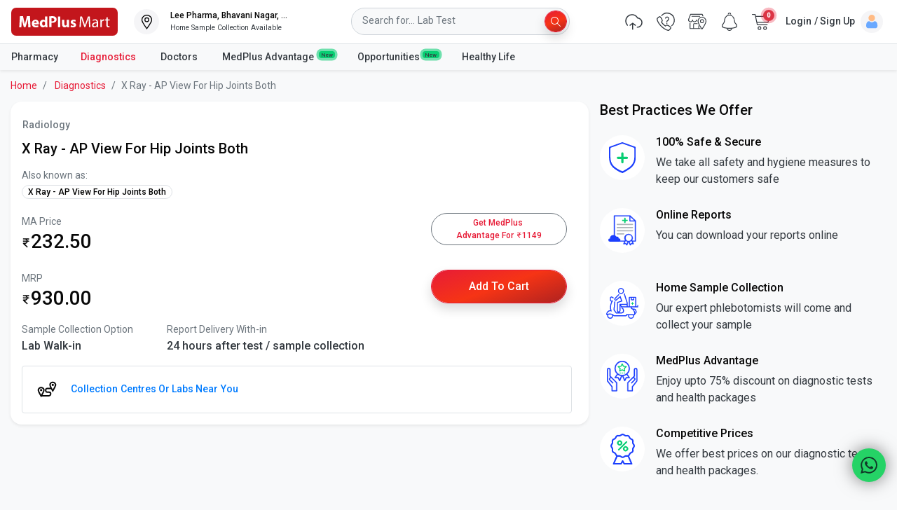

--- FILE ---
content_type: text/javascript
request_url: https://static2.medplusmart.com/live/webpwa/js/testDetails.2ec339a4a73c06091e46.chunk.js
body_size: 17810
content:
"use strict";(self.webpackChunkreact_node_webpack_boilerplate=self.webpackChunkreact_node_webpack_boilerplate||[]).push([[9087],{4137(e,t,a){a.r(t),a.d(t,{default:()=>te});var n=a(96540),l=a(61697),r=a(63913),s=a(65152),c=a(87830),m=a(64197),o=a(5006),i=a(37389);function d(e){return(d="function"==typeof Symbol&&"symbol"==typeof Symbol.iterator?function(e){return typeof e}:function(e){return e&&"function"==typeof Symbol&&e.constructor===Symbol&&e!==Symbol.prototype?"symbol":typeof e})(e)}function u(e,t,a){return(t=function(e){var t=function(e,t){if("object"!=d(e)||!e)return e;var a=e[Symbol.toPrimitive];if(void 0!==a){var n=a.call(e,t||"default");if("object"!=d(n))return n;throw new TypeError("@@toPrimitive must return a primitive value.")}return("string"===t?String:Number)(e)}(e,"string");return"symbol"==d(t)?t:t+""}(t))in e?Object.defineProperty(e,t,{value:a,enumerable:!0,configurable:!0,writable:!0}):e[t]=a,e}function p(e){return function(e){if(Array.isArray(e))return f(e)}(e)||function(e){if("undefined"!=typeof Symbol&&null!=e[Symbol.iterator]||null!=e["@@iterator"])return Array.from(e)}(e)||h(e)||function(){throw new TypeError("Invalid attempt to spread non-iterable instance.\nIn order to be iterable, non-array objects must have a [Symbol.iterator]() method.")}()}function E(e,t){return function(e){if(Array.isArray(e))return e}(e)||function(e,t){var a=null==e?null:"undefined"!=typeof Symbol&&e[Symbol.iterator]||e["@@iterator"];if(null!=a){var n,l,r,s,c=[],m=!0,o=!1;try{if(r=(a=a.call(e)).next,0===t){if(Object(a)!==a)return;m=!1}else for(;!(m=(n=r.call(a)).done)&&(c.push(n.value),c.length!==t);m=!0);}catch(e){o=!0,l=e}finally{try{if(!m&&null!=a.return&&(s=a.return(),Object(s)!==s))return}finally{if(o)throw l}}return c}}(e,t)||h(e,t)||function(){throw new TypeError("Invalid attempt to destructure non-iterable instance.\nIn order to be iterable, non-array objects must have a [Symbol.iterator]() method.")}()}function h(e,t){if(e){if("string"==typeof e)return f(e,t);var a={}.toString.call(e).slice(8,-1);return"Object"===a&&e.constructor&&(a=e.constructor.name),"Map"===a||"Set"===a?Array.from(e):"Arguments"===a||/^(?:Ui|I)nt(?:8|16|32)(?:Clamped)?Array$/.test(a)?f(e,t):void 0}}function f(e,t){(null==t||t>e.length)&&(t=e.length);for(var a=0,n=Array(t);a<t;a++)n[a]=e[a];return n}var v=function(e){var t=e.index,a=E((0,n.useState)(!1),2),r=a[0],s=a[1],d=E((0,n.useState)(!1),2),h=d[0],f=d[1],v=E((0,n.useState)([]),2),b=v[0],N=v[1],y=(0,l.A)(),g=E((0,n.useState)([]),2),w=g[0],A=g[1];(0,n.useEffect)((function(){y.isNotEmpty(e.test)&&s(e.test),y.isNotEmpty(e.test)&&y.isNotEmpty(e.test.tests)&&e.test.tests.length>0&&(N(e.test.tests),f(!0))}),[]);return n.createElement(n.Fragment,null,y.isNotEmpty(r)&&n.createElement("li",{className:"list-group-item p-0"},n.createElement("button",u({id:"test"+t,onClick:function(e){return function(e){var t=e.target.id;if(-1===w.indexOf(t)){var a=p(w);a.push(t),A(a)}else{var n=w.filter((function(e){return e!==t}));A(n)}}(e)},title:h?"click to expand":r.name,className:"btn w-100 header-tabs text-dark font-14 py-2 px-3"},"onClick",(function(){return h?null:(t=r.name,a=r.code,void e.history.push("".concat(i.ke,"/testdetails/")+(0,o.EN)(t,a)));var t,a})),n.createElement("span",null,n.createElement("svg",{className:"opentab",xmlns:"http://www.w3.org/2000/svg",xmlnsxlink:"http://www.w3.org/1999/xlink",width:"16",height:"16",viewBox:"0 0 18 18"},n.createElement("g",{id:"link_tab_icon_18px",transform:"translate(-1761 -666)","clip-path":"url(#clip-path)"},n.createElement("g",{id:"noun-external-link-3388428-404040",transform:"translate(1751.332 656.333)"},n.createElement("path",{id:"Path_42754","data-name":"Path 42754",d:"M25.868,17.868a.8.8,0,0,0-.8.8v6.4h-12.8v-12.8h6.4a.8.8,0,1,0,0-1.6h-7.2a.8.8,0,0,0-.8.8v14.4a.8.8,0,0,0,.8.8h14.4a.8.8,0,0,0,.8-.8v-7.2a.8.8,0,0,0-.8-.8Z",transform:"translate(0 0)",fill:"#080808"}),n.createElement("path",{id:"Path_42755","data-name":"Path 42755",d:"M66.918,10.729a.807.807,0,0,0-.306-.062h-4a.8.8,0,1,0,0,1.6h2.069L58.846,18.1h0a.8.8,0,1,0,1.131,1.131L65.812,13.4v2.069a.8.8,0,1,0,1.6,0v-4a.8.8,0,0,0-.494-.738Z",transform:"translate(-40.744 0)",fill:"#080808"})))),r.name,h?n.createElement("span",{className:"text-secondary"}," (Includes ",b.length," tests)"):r.noOfParameters>1?n.createElement("span",{className:"text-secondary"}," (Includes ",r.noOfParameters," parameters)"):n.createElement(n.Fragment,null)),h&&n.createElement("span",null,n.createElement("svg",{className:-1!==w.indexOf("test"+t)?"collapse-arrow rotate-bottom":"collapse-arrow rotate-up",xmlns:"http://www.w3.org/2000/svg",width:"16",height:"16",viewBox:"0 0 16 16"},n.createElement("g",{transform:"translate(-762 -906.838)"},n.createElement("rect",{fill:"none",width:"18",height:"18",transform:"translate(762 906.838)"}),n.createElement("path",{fill:"#080808",d:"M61.559,501.985l4.049-4.049a.917.917,0,0,0-1.3-1.3l-3.4,3.39-3.4-3.4a.921.921,0,0,0-1.569.649.912.912,0,0,0,.272.649l4.049,4.059A.922.922,0,0,0,61.559,501.985Z",transform:"translate(710.032 416.557)"}))))),h&&n.createElement("div",null,n.createElement(m.A,{toggler:"#test"+t,toggleEvents:["click"],className:"mb-2"},b&&n.createElement("ul",null,b.map((function(e){return n.createElement("li",null,e&&e.name&&n.createElement(c.A,{className:"btn shadow-none d-block secondary-text-link text-left px-0 font-weight-normal",to:"".concat(i.ke,"/testdetails/")+(0,o.EN)(e.name,e.code),target:"_blank",title:e.name},e.name," ",e.noOfParameters>1&&n.createElement("span",{className:"text-secondary"}," (Includes ",e.noOfParameters," parameters)")))})))))))};const b=function(e){var t=E((0,n.useState)(!1),2),a=(t[0],t[1]),r=E((0,n.useState)(!0),2),s=r[0],c=r[1],m=E((0,n.useState)([]),2),o=m[0],i=m[1],d=(0,l.A)();return(0,n.useEffect)((function(){d.isNotEmpty(e.testsIncluded)&&(c(!1),i(e.testsIncluded),a(e.testsIncluded.length<4))}),[]),s?"No Test available":n.createElement(n.Fragment,null,d.isNotEmpty(o)&&n.createElement("div",{className:"lab-test-included"},n.createElement("section",{className:"shadow-none"},n.createElement("h5",{className:"heading"},"Includes",e.includedTestsCount>0&&" ".concat(e.includedTestsCount," ").concat(e.includedTestsCount>1?" tests":" test"),e.includedParameterCount>0&&" (".concat(e.includedParameterCount," ").concat(e.includedParameterCount>1?" parameters":" parameter",")"),e.includeDoctorConsultation&&" & 1 free doctor consultation"),n.createElement("ul",{className:"list-group"},o.map((function(t,a){return n.createElement(v,{test:t,index:a,history:e.history})}))))))};function N(e,t){return function(e){if(Array.isArray(e))return e}(e)||function(e,t){var a=null==e?null:"undefined"!=typeof Symbol&&e[Symbol.iterator]||e["@@iterator"];if(null!=a){var n,l,r,s,c=[],m=!0,o=!1;try{if(r=(a=a.call(e)).next,0===t){if(Object(a)!==a)return;m=!1}else for(;!(m=(n=r.call(a)).done)&&(c.push(n.value),c.length!==t);m=!0);}catch(e){o=!0,l=e}finally{try{if(!m&&null!=a.return&&(s=a.return(),Object(s)!==s))return}finally{if(o)throw l}}return c}}(e,t)||function(e,t){if(e){if("string"==typeof e)return y(e,t);var a={}.toString.call(e).slice(8,-1);return"Object"===a&&e.constructor&&(a=e.constructor.name),"Map"===a||"Set"===a?Array.from(e):"Arguments"===a||/^(?:Ui|I)nt(?:8|16|32)(?:Clamped)?Array$/.test(a)?y(e,t):void 0}}(e,t)||function(){throw new TypeError("Invalid attempt to destructure non-iterable instance.\nIn order to be iterable, non-array objects must have a [Symbol.iterator]() method.")}()}function y(e,t){(null==t||t>e.length)&&(t=e.length);for(var a=0,n=Array(t);a<t;a++)n[a]=e[a];return n}const g=function(e){var t=N((0,n.useState)(!1),2);t[0],t[1];return n.createElement(n.Fragment,null,n.createElement("div",{className:"lab-test-included"},n.createElement("section",{className:"shadow-none"},e.testParameters&&e.testParametersCount>0&&n.createElement("h5",{className:"heading"},"Includes ",e.testParametersCount," parameter",e.testParametersCount>1&&"s"),n.createElement("ul",{className:"list-group"},e.testParameters&&e.testParameters.map((function(e,t){return n.createElement("li",{className:"list-group-item p-0"},n.createElement("span",{id:"ProfileParameter"+t,title:e,className:"header-tabs text-dark font-14 py-2 px-3",href:"javascript:void(0)"},e))}))))))};function w(e,t){return function(e){if(Array.isArray(e))return e}(e)||function(e,t){var a=null==e?null:"undefined"!=typeof Symbol&&e[Symbol.iterator]||e["@@iterator"];if(null!=a){var n,l,r,s,c=[],m=!0,o=!1;try{if(r=(a=a.call(e)).next,0===t){if(Object(a)!==a)return;m=!1}else for(;!(m=(n=r.call(a)).done)&&(c.push(n.value),c.length!==t);m=!0);}catch(e){o=!0,l=e}finally{try{if(!m&&null!=a.return&&(s=a.return(),Object(s)!==s))return}finally{if(o)throw l}}return c}}(e,t)||function(e,t){if(e){if("string"==typeof e)return A(e,t);var a={}.toString.call(e).slice(8,-1);return"Object"===a&&e.constructor&&(a=e.constructor.name),"Map"===a||"Set"===a?Array.from(e):"Arguments"===a||/^(?:Ui|I)nt(?:8|16|32)(?:Clamped)?Array$/.test(a)?A(e,t):void 0}}(e,t)||function(){throw new TypeError("Invalid attempt to destructure non-iterable instance.\nIn order to be iterable, non-array objects must have a [Symbol.iterator]() method.")}()}function A(e,t){(null==t||t>e.length)&&(t=e.length);for(var a=0,n=Array(t);a<t;a++)n[a]=e[a];return n}const S=function(e){var t=w((0,n.useState)(i.d9.OVERVIEW_OF_TEST),2),a=t[0],r=t[1],s=w((0,n.useState)(!1),2),c=s[0],m=s[1],o=(0,n.useRef)(null),d=(0,n.useRef)(null),u=(0,n.useRef)(),p=(0,n.useRef)(),E=(0,n.useRef)(),h=(0,n.useRef)(),f=(0,n.useRef)(),v=(0,n.useRef)(),N=(0,l.A)(),y=function(e){if(N.isNotEmpty(o)&&N.isNotEmpty(o.current)&&N.isNotEmpty(d)&&N.isNotEmpty(d.current)){var t=d.current.getBoundingClientRect(),a=o.current.getBoundingClientRect();a&&a.top<=60&&t.bottom>=0?m(!0):m(!1)}S()},A=function(e){e&&e.current&&window.scrollTo({top:e.current.offsetTop-(c?75:130),behavior:"smooth"})},S=function(){if(!N.isEmpty(v)&&!N.isEmpty(v.current)){var t=v.current.offsetHeight,a=v.current.getBoundingClientRect(),n=e.descAvailable?E.current.getBoundingClientRect():null,l=e.faqAvailable?f.current.getBoundingClientRect():null,s=e.testIncludedAvailable?u.current.getBoundingClientRect():null,c=e.testParametersAvailable?p.current.getBoundingClientRect():null,m=e.kytAvailable?h.current.getBoundingClientRect():null;n&&n.top<=a.top+t&&r(i.d9.OVERVIEW_OF_TEST),m&&m.top<=a.top+t&&r(i.d9.UNDERSTAND_TEST_RESULTS),s&&s.top<=a.top+t&&r(i.d9.TESTS_INCLUDED),c&&c.top<=a.top+t&&r(i.d9.PARAMETERS),l&&l.top<=a.top+t&&r(i.d9.FAQS)}};(0,n.useEffect)((function(){return document.addEventListener("scroll",y,{passive:!0}),N.isNotEmpty(e.selectedTab)&&r(e.selectedTab),function(){document.removeEventListener("scroll",y)}}),[e.selectedTab]);var x=function(t){return t==i.d9.OVERVIEW_OF_TEST?N.isNotEmpty(e.labTestContent.DESC)?e.labTestContent.DESC:"No Data available":t==i.d9.UNDERSTAND_TEST_RESULTS?N.isNotEmpty(e.labTestContent.KNOWYOURTEST)?e.labTestContent.KNOWYOURTEST:"No Data available":t==i.d9.FAQS?N.isNotEmpty(e.labTestContent.FAQ)?e.labTestContent.FAQ:"No Data available":void 0};return n.createElement(n.Fragment,null,n.createElement("div",{className:"mb-3 pb-3"},n.createElement("section",{className:"shadow-none",ref:o,onScroll:y},n.createElement("ul",{ref:v,className:c?"nav nav-pills custom-menu-container nav-justified custom-sticky-header shadow-sm bg-white":"nav custom-menu-container nav-pills nav-justified",id:"pills-tab",role:"tablist"},e.descAvailable&&n.createElement("li",{className:"nav-item"},n.createElement("button",{className:"btn w-100 font-16 nav-link p-3 font-weight-bold dark "+(a==i.d9.OVERVIEW_OF_TEST?"active":""),"data-toggle":"pill",role:"tab","aria-controls":"pills-overview-test","aria-selected":a==i.d9.OVERVIEW_OF_TEST,onClick:function(){r(i.d9.OVERVIEW_OF_TEST),A(E)}},"Overview of Test")),e.kytAvailable&&n.createElement("li",{className:"nav-item"},n.createElement("button",{className:"btn w-100 font-16 nav-link p-3 font-weight-bold dark "+(a==i.d9.UNDERSTAND_TEST_RESULTS?"active":""),id:"pills-Understanding-your-test-results","data-toggle":"pill",role:"tab","aria-controls":"pills-Understanding-your-test-results","aria-selected":a==i.d9.UNDERSTAND_TEST_RESULTS,onClick:function(){r(i.d9.UNDERSTAND_TEST_RESULTS),A(h)}},"Understand Test Results")),e.testIncludedAvailable&&n.createElement("li",{className:"nav-item"},n.createElement("button",{className:"btn w-100 font-16 nav-link p-3 font-weight-bold dark "+(a==i.d9.TESTS_INCLUDED?"active":""),id:"tests included","data-toggle":"pill",role:"tab","aria-controls":"pills-Understanding-your-test-results","aria-selected":a==i.d9.TESTS_INCLUDED,onClick:function(){r(i.d9.TESTS_INCLUDED),A(u)}},"Tests Included")),e.testParametersAvailable&&n.createElement("li",{className:"nav-item"},n.createElement("button",{className:"btn w-100 font-16 nav-link p-3 font-weight-bold dark "+(a==i.d9.PARAMETERS?"active":""),id:"Parameters","data-toggle":"pill",role:"tab","aria-controls":"pills-parameters","aria-selected":a==i.d9.PARAMETERS,onClick:function(){r(i.d9.PARAMETERS),A(p)}},"Parameters")),e.faqAvailable&&n.createElement("li",{className:"nav-item"},n.createElement("button",{className:"btn w-100 font-16 nav-link p-3 font-weight-bold dark "+(a==i.d9.FAQS?"active":""),id:"pills-FAQs","data-toggle":"pill",role:"tab","aria-controls":"pills-FAQs","aria-selected":a==i.d9.FAQS,onClick:function(){r(i.d9.FAQS),A(f)}},"FAQs"))),n.createElement("div",{className:"p-3 pt-4",ref:d,onScroll:y},e.descAvailable&&n.createElement(n.Fragment,null,n.createElement("div",{id:"over-test-section",className:"lab-test-overview-desc",ref:E,dangerouslySetInnerHTML:{__html:x("Overview of Test")}}),(e.kytAvailable||e.testIncludedAvailable||e.faqAvailable)&&n.createElement("hr",{className:"my-4 mx-n3 solid"})),e.kytAvailable&&n.createElement(n.Fragment,null,n.createElement("div",{dangerouslySetInnerHTML:{__html:x("Understand Test Results")},ref:h}),(e.testIncludedAvailable||e.faqAvailable)&&n.createElement("hr",{className:"my-4 mx-n3 solid"})),e.testIncludedAvailable&&n.createElement("div",{ref:u},n.createElement(b,{includedParameterCount:e.testParametersCount?e.testParametersCount:0,includedTestsCount:e.includedTestsCount,testsIncluded:e.testsIncluded,includeDoctorConsultation:e.includeDoctorConsultation,history:e.history}),e.testIncludedAvailable&&n.createElement("hr",{className:"my-4 mx-n3 solid"})),e.testParametersAvailable&&n.createElement("div",{ref:p},n.createElement(g,{testParameters:e.testParameters,testParametersCount:e.testParametersCount}),e.faqAvailable&&n.createElement("hr",{className:"my-4 mx-n3 solid"})),e.faqAvailable&&n.createElement(n.Fragment,null,n.createElement("div",{className:"labs-question-container",dangerouslySetInnerHTML:{__html:x("FAQs")},ref:f}))))))};var x=a(94340),C=a(71504),T=a(66102),P=a(81244),I=a(58365),O=a(11465);const M=function(e){return n.createElement(n.Fragment,null,n.createElement("section",{className:"bg-transparent shadow-none"},n.createElement("div",{className:"mb-4 pb-2 practises-div"},n.createElement("h6",{class:"mb-4 h5"},"Best Practices We Offer"),n.createElement("div",{className:"align-items-start d-flex mb-4"},n.createElement("span",null,n.createElement("span",{className:"img-container"},n.createElement("img",{src:C,alt:"100% Safe & Secure",title:"100% Safe & Secure"}))),n.createElement("div",{className:"pl-3"},n.createElement("h6",{className:"mb-2"},"100% Safe & Secure"),n.createElement("p",{className:"mb-0"},"We take all safety and hygiene measures to keep our customers safe"))),n.createElement("div",{className:"align-items-start d-flex mb-4"},n.createElement("span",null,n.createElement("span",{className:"img-container"},n.createElement("img",{src:T,alt:"Online Reports",title:"Online Reports"}))),n.createElement("div",{className:"pl-3"},n.createElement("h6",{className:"mb-2"},"Online Reports"),n.createElement("p",{className:"mb-0"},"You can download your reports online"))),n.createElement("div",{className:"align-items-start d-flex mb-4"},n.createElement("span",null,n.createElement("span",{className:"img-container"},n.createElement("img",{src:P,alt:"Home Sample Collection",title:"Home Sample Collection"}))),n.createElement("div",{className:"pl-3"},n.createElement("h6",{className:"mb-2"},"Home Sample Collection"),n.createElement("p",{className:"mb-0"},"Our expert phlebotomists will come and collect your sample"))),n.createElement("div",{className:"align-items-start d-flex mb-4"},n.createElement("span",null,n.createElement("span",{className:"img-container"},n.createElement("img",{src:O,alt:"MedPlus Advantage",title:"MedPlus Advantage"}))),n.createElement("div",{className:"pl-3"},n.createElement("h6",{className:"mb-2"},"MedPlus Advantage"),n.createElement("p",{className:"mb-0"},"Enjoy upto 75% discount on diagnostic tests and health packages"))),n.createElement("div",{className:"align-items-start d-flex"},n.createElement("span",null,n.createElement("span",{className:"img-container"},n.createElement("img",{src:I,alt:"Competitive Prices",title:"Competitive Prices"}))),n.createElement("div",{className:"pl-3"},n.createElement("h6",{className:"mb-2"},"Competitive Prices"),n.createElement("p",{className:"mb-0"},"We offer best prices on our diagnostic tests and health packages."))))))};var _=a(61225),k=a(57534),j=a(62754);function L(e,t){return function(e){if(Array.isArray(e))return e}(e)||function(e,t){var a=null==e?null:"undefined"!=typeof Symbol&&e[Symbol.iterator]||e["@@iterator"];if(null!=a){var n,l,r,s,c=[],m=!0,o=!1;try{if(r=(a=a.call(e)).next,0===t){if(Object(a)!==a)return;m=!1}else for(;!(m=(n=r.call(a)).done)&&(c.push(n.value),c.length!==t);m=!0);}catch(e){o=!0,l=e}finally{try{if(!m&&null!=a.return&&(s=a.return(),Object(s)!==s))return}finally{if(o)throw l}}return c}}(e,t)||function(e,t){if(e){if("string"==typeof e)return Z(e,t);var a={}.toString.call(e).slice(8,-1);return"Object"===a&&e.constructor&&(a=e.constructor.name),"Map"===a||"Set"===a?Array.from(e):"Arguments"===a||/^(?:Ui|I)nt(?:8|16|32)(?:Clamped)?Array$/.test(a)?Z(e,t):void 0}}(e,t)||function(){throw new TypeError("Invalid attempt to destructure non-iterable instance.\nIn order to be iterable, non-array objects must have a [Symbol.iterator]() method.")}()}function Z(e,t){(null==t||t>e.length)&&(t=e.length);for(var a=0,n=Array(t);a<t;a++)n[a]=e[a];return n}const R=function(e){var t=(0,l.A)(),a=(0,r.A)(),m=L((0,n.useState)([]),2),d=m[0],u=m[1],p=L((0,n.useState)({}),2),E=p[0],h=p[1],f=L((0,n.useState)(!0),2),v=f[0],b=f[1];(0,n.useEffect)((function(){y()}),[e.page]);var N,y=function(){b(!0);var n={testCode:e.page,noOfTests:10};a.getPackagesIncludeTest(n).then((function(e){t.isNotEmpty(e)&&t.isNotEmpty(e.statusCode)&&"SUCCESS"==e.statusCode&&(t.isNotEmpty(e.dataObject)&&t.isNotEmpty(e.dataObject.testSummaryList)?u(e.dataObject.testSummaryList):u([])),b(!1)})).catch((function(e){h({message:"Couldn't fetch details please try later",type:"danger"}),b(!1)}))},g=(0,_.d4)((function(e){if(t.isNotEmpty(e.labCatalog)&&t.isNotEmpty(e.labCatalog.isSubscribed)&&t.isNotEmpty(e.userInfo)&&t.isNotEmpty(e.userInfo.userInfo))return e.labCatalog.isSubscribed})),w=function(){return e.history.push("".concat(k.bc))};return v?n.createElement("div",null,n.createElement("div",{className:"ph-row mb-3 w-100"},n.createElement("div",{className:"ph-col-6"})),n.createElement("div",{className:"mb-3 pb-3"},n.createElement("section",{className:"shadow-none p-3"},n.createElement("div",{className:"pb-3"},n.createElement("div",{className:"d-flex justify-content-between align-items-center py-3"},n.createElement("div",{className:"w-75"},n.createElement("div",{className:"ph-row mb-3"},n.createElement("div",{className:"ph-col-6"})),n.createElement("div",{className:"ph-row mb-0"},n.createElement("div",{className:"ph-col-2"}))),n.createElement("div",{className:"w-25"},n.createElement("div",{className:"ph-row mb-0"},n.createElement("div",{className:"ph-col-12"}))))),n.createElement("div",{className:"pb-3"},n.createElement("div",{className:"d-flex justify-content-between align-items-center border-top py-3"},n.createElement("div",{className:"w-75"},n.createElement("div",{className:"ph-row mb-3"},n.createElement("div",{className:"ph-col-6"})),n.createElement("div",{className:"ph-row mb-0"},n.createElement("div",{className:"ph-col-2"}))),n.createElement("div",{className:"w-25"},n.createElement("div",{className:"ph-row mb-0"},n.createElement("div",{className:"ph-col-12"}))))),n.createElement("div",{className:"pb-3"},n.createElement("div",{className:"d-flex justify-content-between align-items-center border-top py-3"},n.createElement("div",{className:"w-75"},n.createElement("div",{className:"ph-row mb-3"},n.createElement("div",{className:"ph-col-6"})),n.createElement("div",{className:"ph-row mb-0"},n.createElement("div",{className:"ph-col-2"}))),n.createElement("div",{className:"w-25"},n.createElement("div",{className:"ph-row mb-0"},n.createElement("div",{className:"ph-col-12"}))))),n.createElement("div",{className:"pb-3"},n.createElement("div",{className:"d-flex justify-content-between align-items-center border-top py-3"},n.createElement("div",{className:"w-75"},n.createElement("div",{className:"ph-row mb-3"},n.createElement("div",{className:"ph-col-6"})),n.createElement("div",{className:"ph-row mb-0"},n.createElement("div",{className:"ph-col-2"}))),n.createElement("div",{className:"w-25"},n.createElement("div",{className:"ph-row mb-0"},n.createElement("div",{className:"ph-col-12"}))))),n.createElement("div",{className:"pb-3"},n.createElement("div",{className:"d-flex justify-content-between align-items-center border-top py-3"},n.createElement("div",{className:"w-75"},n.createElement("div",{className:"ph-row mb-3"},n.createElement("div",{className:"ph-col-6"})),n.createElement("div",{className:"ph-row mb-0"},n.createElement("div",{className:"ph-col-2"}))),n.createElement("div",{className:"w-25"},n.createElement("div",{className:"ph-row mb-0"},n.createElement("div",{className:"ph-col-12"}))))),n.createElement("div",{className:"pb-3"},n.createElement("div",{className:"d-flex justify-content-between align-items-center border-top py-3"},n.createElement("div",{className:"w-75"},n.createElement("div",{className:"ph-row mb-3"},n.createElement("div",{className:"ph-col-6"})),n.createElement("div",{className:"ph-row mb-0"},n.createElement("div",{className:"ph-col-2"}))),n.createElement("div",{className:"w-25"},n.createElement("div",{className:"ph-row mb-0"},n.createElement("div",{className:"ph-col-12"}))))),n.createElement("div",{className:"pb-3"},n.createElement("div",{className:"d-flex justify-content-between align-items-center border-top py-3"},n.createElement("div",{className:"w-75"},n.createElement("div",{className:"ph-row mb-3"},n.createElement("div",{className:"ph-col-6"})),n.createElement("div",{className:"ph-row mb-0"},n.createElement("div",{className:"ph-col-2"}))),n.createElement("div",{className:"w-25"},n.createElement("div",{className:"ph-row mb-0"},n.createElement("div",{className:"ph-col-12"}))))),n.createElement("div",{className:"pb-3"},n.createElement("div",{className:"d-flex justify-content-between align-items-center border-top py-3"},n.createElement("div",{className:"w-75"},n.createElement("div",{className:"ph-row mb-3"},n.createElement("div",{className:"ph-col-6"})),n.createElement("div",{className:"ph-row mb-0"},n.createElement("div",{className:"ph-col-2"}))),n.createElement("div",{className:"w-25"},n.createElement("div",{className:"ph-row mb-0"},n.createElement("div",{className:"ph-col-12"})))))))):n.createElement(n.Fragment,null,t.isNotEmpty(d)&&n.createElement(n.Fragment,null,n.createElement("h5",{className:"mb-3"},e.sectionTitle),n.createElement("div",{className:"mb-3 pb-3"},n.createElement("section",null,n.createElement("div",{className:"p-3"},(N=d).map((function(e,a){return n.createElement(n.Fragment,null,n.createElement("div",{className:0==a&&a!=N.length-1?"d-flex flex-column justify-content-between align-items-center no-gutters pb-3":0==a&&a==N.length-1?"d-flex flex-column justify-content-between align-items-center no-gutters":a==N.length-1?"d-flex flex-column justify-content-between align-items-center no-gutters border-top pt-3":"d-flex flex-column justify-content-between align-items-center no-gutters border-top py-3"},n.createElement("div",{className:"col"},t.isNotEmpty(e.name)&&n.createElement(c.A,{className:"text-dark no-underline",title:e.name,to:"".concat(i.ke,"/testdetails/")+"".concat((0,o.EN)(e.name,e.code))},n.createElement("h6",{className:"h5 mb-2"},e.name)),t.isNotEmpty(e.noOfParameters)&&e.noOfParameters>0&&n.createElement("p",{className:"small text-secondary"},"Includes ",e.noOfParameters," ",e.noOfParameters>1?"Parameters":"Parameter"," ")),!g&&n.createElement("div",{className:"col"},n.createElement("div",{className:"d-flex justify-content-between align-items-center no-gutters mb-4"},n.createElement("div",{className:"col"},t.isNotEmpty(e.subscriptionPrice)&&n.createElement(n.Fragment,null,n.createElement("span",{className:"text-secondary font-14"},"MA Price"),n.createElement("h6",{className:"h5 mb-0"},n.createElement("strong",{className:"rupee font-16"}," ",n.createElement(j.A,null)),parseFloat(e.subscriptionPrice).toFixed(2)))),t.isNotEmpty(e.subscriptionPlanPrice)&&n.createElement("div",{className:"".concat(window.screen.width<=1368?"":"col-5")},n.createElement("button",{onClick:w,title:"MedPlus Advantage Member Price",className:"btn btn-block brand-secondary py-1 font-12 mb-0 rounded-pill",role:"button"},"Get MedPlus ",n.createElement("br",null)," Advantage for",n.createElement("span",{class:"ml-1 rupee small"},n.createElement(j.A,null)),parseInt(e.subscriptionPlanPrice)))),n.createElement("div",{className:"d-flex justify-content-between align-items-center no-gutters"},n.createElement("div",{className:"col"},n.createElement("span",{className:"text-secondary font-14"},"MRP"),t.isNotEmpty(null==e?void 0:e.mrp)&&n.createElement("h6",{className:"h5 mb-0"},n.createElement("strong",{className:"rupee font-16"}," ",n.createElement(j.A,null)),parseFloat(e.mrp).toFixed(2))),n.createElement("div",{className:"col-5"},n.createElement(x.A,{testCode:e.code,available:e.available,classStyle:"btn btn-brand-gradient btn-block rounded-pill shadow custom-btn-xl",customStyle:{minWidth:"6.4rem"},isButton:!0})))),g&&(t.isNotEmpty(e.subscriptionPrice)||t.isNotEmpty(e.mrp))&&n.createElement("div",{className:"col"},n.createElement("div",{className:"align-items-center d-flex justify-content-between no-gutters"},n.createElement("div",{className:"col"},t.isNotEmpty(e.mrp)&&n.createElement("span",{className:"text-secondary font-14"},"MRP",n.createElement("span",{className:"rupee font-14"},n.createElement(j.A,null)),t.isNotEmpty(e.subscriptionPrice)?n.createElement("del",null,parseFloat(e.mrp).toFixed(2)):parseFloat(e.mrp).toFixed(2)),t.isNotEmpty(e.subscriptionPrice)&&n.createElement("h6",{className:"h5 mb-0"},n.createElement("span",{className:"font-16 font-weight-normal"},"MA Price "),n.createElement("span",{className:"rupee font-16"},n.createElement(j.A,null)),parseFloat(e.subscriptionPrice).toFixed(2))),n.createElement("div",{className:"col-5"},n.createElement(x.A,{testCode:e.code,available:e.available,classStyle:"btn btn-brand-gradient btn-block rounded-pill shadow custom-btn-xl",customStyle:{minWidth:"6.4rem"},isButton:!0}))))))})))))),E&&E.message&&n.createElement(s.Ay,{alertInfo:E,onDurationEnd:function(){h({})},duration:5e3}))};const F=function(){return n.createElement(n.Fragment,null,n.createElement("section",{className:"shadow-none"},n.createElement("div",{className:"p-3"},n.createElement("div",{className:"ph-item mb-0 p-0"},n.createElement("div",{className:"px-0"},n.createElement("div",{className:"mb-0"},n.createElement("div",{className:"p-0 ph-item ph-row"},n.createElement("div",{className:"mb-2 ph-col-2"})),n.createElement("div",{className:"ph-row ph-item p-0"},n.createElement("div",{className:"ph-col-8",style:{height:"1.5rem"}})),n.createElement("div",{className:"d-flex empty mb-0 mt-3 w-100"},n.createElement("div",{className:"mb-0 ph-col-2 ph-picture rounded-pill",style:{height:"1.25rem"}}),n.createElement("div",{className:"mb-0 ml-3 ph-col-2 ph-picture rounded-pill",style:{height:"1.25rem"}}),n.createElement("div",{className:"mb-0 ml-3 ph-col-2 ph-picture rounded-pill",style:{height:"1.25rem"}})),n.createElement("div",{className:"d-flex justify-content-between mt-4"},n.createElement("div",{className:"w-100"},n.createElement("div",null,n.createElement("div",{className:"ph-row ph-item p-0"},n.createElement("div",{className:"ph-col-2"}),n.createElement("div",{className:"ph-col-8 empty"}),n.createElement("div",{className:"ph-col-2 empty"}))),n.createElement("div",null,n.createElement("div",{className:"ph-row ph-item p-0"},n.createElement("div",{className:"ph-col-2"}),n.createElement("div",{className:"ph-col-8 empty"}),n.createElement("div",{className:"ph-col-2 empty"})))),n.createElement("div",{className:"ph-picture rounded-pill w-25",style:{height:"3rem"}})),n.createElement("div",{className:"d-flex justify-content-between mt-4"},n.createElement("div",{className:"w-100"},n.createElement("div",{className:""},n.createElement("div",{className:"ph-row ph-item p-0"},n.createElement("div",{className:"ph-col-2"}),n.createElement("div",{className:"ph-col-8 empty"}),n.createElement("div",{className:"ph-col-2 empty"}))),n.createElement("div",{className:""},n.createElement("div",{className:"ph-row ph-item p-0"},n.createElement("div",{className:"ph-col-2"}),n.createElement("div",{className:"ph-col-8 empty"}),n.createElement("div",{className:"ph-col-2 empty"})))),n.createElement("div",{className:"ph-picture rounded-pill w-25",style:{height:"3rem"}})),n.createElement("div",{className:"ph-col-12 mb-2 mt-2 empty border-top",style:{height:"1px"}}),n.createElement("div",{className:"ph-col-8 mb-0 mt-2"})))))),n.createElement("section",{className:"shadow-none"},n.createElement("div",{className:"ph-item px-0 pt-0 pb-3 mb-0"},n.createElement("div",null,n.createElement("div",{className:"ph-row mb-0"},n.createElement("div",{className:"d-flex empty justify-content-between mb-0 py-3 ph-col-12 border-bottom",style:{height:"60px"}},n.createElement("div",{className:"h-100 mb-0 ph-picture",style:{width:"calc(100% / 5"}}),n.createElement("div",{className:"h-100 mb-0 ph-picture",style:{width:"calc(100% / 5"}}),n.createElement("div",{className:"h-100 mb-0 ph-picture",style:{width:"calc(100% / 5"}})),n.createElement("div",{className:"ph-col-6 mt-4 mb-0",style:{height:"18px"}}),n.createElement("div",{className:"ph-col-6 mt-4 mb-0 empty",style:{height:"18px"}}),n.createElement("div",{className:"ph-col-8 mt-3 mb-0"}),n.createElement("div",{className:"ph-col-4 empty mt-3 mb-0"}),n.createElement("div",{className:"ph-col-6 mt-3 mb-0"}),n.createElement("div",{className:"ph-col-6 mt-3 mb-0 empty"}),n.createElement("div",{className:"ph-col-12 mb-0 mt-2"}),n.createElement("div",{className:"ph-col-12 mb-0 mt-2"}),n.createElement("div",{className:"ph-col-12 mb-0 mt-2"}),n.createElement("div",{className:"ph-col-6 mt-4 mb-0"}),n.createElement("div",{className:"ph-col-6 mt-4 empty mb-0"}),n.createElement("div",{className:"ph-col-12 mb-0 mt-2"}),n.createElement("div",{className:"ph-col-12 mb-0 mt-2"}),n.createElement("div",{className:"ph-col-12 mb-0 mt-2"}),n.createElement("div",{className:"ph-col-12 mb-0 mt-2"}),n.createElement("div",{className:"ph-col-12 mb-0 mt-2"}),n.createElement("div",{className:"ph-col-12 mb-0 mt-2"}))))))};var D=a(41176),V=a(25059),U=a(46874);function B(e,t){return function(e){if(Array.isArray(e))return e}(e)||function(e,t){var a=null==e?null:"undefined"!=typeof Symbol&&e[Symbol.iterator]||e["@@iterator"];if(null!=a){var n,l,r,s,c=[],m=!0,o=!1;try{if(r=(a=a.call(e)).next,0===t){if(Object(a)!==a)return;m=!1}else for(;!(m=(n=r.call(a)).done)&&(c.push(n.value),c.length!==t);m=!0);}catch(e){o=!0,l=e}finally{try{if(!m&&null!=a.return&&(s=a.return(),Object(s)!==s))return}finally{if(o)throw l}}return c}}(e,t)||function(e,t){if(e){if("string"==typeof e)return H(e,t);var a={}.toString.call(e).slice(8,-1);return"Object"===a&&e.constructor&&(a=e.constructor.name),"Map"===a||"Set"===a?Array.from(e):"Arguments"===a||/^(?:Ui|I)nt(?:8|16|32)(?:Clamped)?Array$/.test(a)?H(e,t):void 0}}(e,t)||function(){throw new TypeError("Invalid attempt to destructure non-iterable instance.\nIn order to be iterable, non-array objects must have a [Symbol.iterator]() method.")}()}function H(e,t){(null==t||t>e.length)&&(t=e.length);for(var a=0,n=Array(t);a<t;a++)n[a]=e[a];return n}var G=function(e){var t=(0,l.A)();return n.createElement(n.Fragment,null,t.isNotEmpty(e.nearByCollectionCenters)&&e.nearByCollectionCenters.map((function(a){return t.isNotEmpty(a)&&n.createElement(n.Fragment,null,n.createElement("address",{class:"address-outline mx-2 three-column no-select"},n.createElement("p",{class:"title"},a.name),n.createElement("small",{class:"text-capitalize mb-3",style:{overflowWrap:"break-word"}},a.address),n.createElement("p",{class:"title"},n.createElement("span",{class:"mr-3 small"},n.createElement("svg",{xmlns:"http://www.w3.org/2000/svg",width:"20",height:"20",viewBox:"0 0 24 24"},n.createElement("g",{transform:"translate(-180.438 -213.832)"},n.createElement("rect",{width:"24",height:"24",transform:"translate(180.438 213.832)",fill:"none"}),n.createElement("g",{transform:"translate(182.199 215.78)"},n.createElement("g",{transform:"translate(0 1.429)"},n.createElement("path",{d:"M185.394,217.171a2.043,2.043,0,0,0-.705.124,3.87,3.87,0,0,0-.728.361l-.369.26a3.029,3.029,0,0,0-.264.236,3.822,3.822,0,0,0-.979,1.742c-.771,2.889,1.118,7.237,4.7,10.82,3,3,6.621,4.87,9.442,4.87a5.349,5.349,0,0,0,1.377-.171,3.8,3.8,0,0,0,1.738-.975,2.837,2.837,0,0,0,.265-.3l.262-.374a3.9,3.9,0,0,0,.334-.689,2.167,2.167,0,0,0-.821-2.518l-2.625-1.833a2.261,2.261,0,0,0-3.063.546l-.509.731-.126-.089a24.713,24.713,0,0,1-5.47-5.468l-.089-.127.732-.51a2.2,2.2,0,0,0,.545-3.063l-1.832-2.624A2.229,2.229,0,0,0,185.394,217.171Zm11.1,17.253c-2.524,0-5.828-1.735-8.623-4.53-3.246-3.247-5.057-7.237-4.4-9.7a2.668,2.668,0,0,1,.678-1.22,1.807,1.807,0,0,1,.135-.126l.318-.225a2.535,2.535,0,0,1,.493-.24,1.03,1.03,0,0,1,1.162.4l1.831,2.622a1.042,1.042,0,0,1-.257,1.449l-1.193.833a.576.576,0,0,0-.16.783,24.809,24.809,0,0,0,6.813,6.815.585.585,0,0,0,.785-.16l.833-1.195a1.071,1.071,0,0,1,1.447-.257l2.624,1.833a1.006,1.006,0,0,1,.4,1.163l-.007.017a2.439,2.439,0,0,1-.206.435l-.223.321a1.537,1.537,0,0,1-.156.173,2.649,2.649,0,0,1-1.219.677A4.167,4.167,0,0,1,196.492,234.424Z",transform:"translate(-182.178 -217.171)",fill:"#343a40"})),n.createElement("g",{transform:"translate(9.963)"},n.createElement("path",{d:"M192.615,215.757a.58.58,0,0,0-.034,1.158,9.141,9.141,0,0,1,8.548,8.546.589.589,0,0,0,.621.543.579.579,0,0,0,.537-.615,10.284,10.284,0,0,0-3-6.636h0a10.28,10.28,0,0,0-6.634-3Z",transform:"translate(-192.036 -215.757)",fill:"#343a40"})),n.createElement("g",{transform:"translate(8.736 3.129)"},n.createElement("path",{d:"M191.427,218.853a.611.611,0,0,0-.6.544.58.58,0,0,0,.145.419.572.572,0,0,0,.4.2h0a6.708,6.708,0,0,1,6.274,6.275.589.589,0,0,0,.621.541h0a.578.578,0,0,0,.536-.613,7.869,7.869,0,0,0-7.362-7.36Z",transform:"translate(-190.822 -218.853)",fill:"#343a40"}))))),n.createElement("a",{class:"text-primary",role:"link",href:"tel:"+a.phone,title:"Click to Call"},a.phone)),n.createElement("a",{class:"small text-primary",role:"link",href:"http://maps.google.com/?saddr="+e.selectedLocality.locationLatLong+"&daddr="+a.locationLatLong,target:"_blank",title:"Get Directions"},n.createElement("svg",{xmlns:"http://www.w3.org/2000/svg",width:"18",height:"18",viewBox:"0 0 18 18"},n.createElement("g",{transform:"translate(-336.335 -141.914)"},n.createElement("rect",{width:"18",height:"18",transform:"translate(336.335 141.914)",fill:"none"}),n.createElement("g",{transform:"translate(336.335 141.914)"},n.createElement("path",{d:"M348.655,145.064a9,9,0,1,0,9,9A9.011,9.011,0,0,0,348.655,145.064Zm0,17.01a8.01,8.01,0,1,1,8.01-8.01A8.019,8.019,0,0,1,348.655,162.074Z",transform:"translate(-339.655 -145.064)",fill:"#404040"}),n.createElement("g",{transform:"translate(3.732 4.602)"},n.createElement("path",{d:"M351.815,150.1a.985.985,0,0,0-.451.11l-7.087,3.642a.99.99,0,0,0,.242,1.847l2.985.649a.137.137,0,0,1,.1.077l1.272,2.777a.99.99,0,0,0,1.856-.158l2.045-7.7a.991.991,0,0,0-.337-1.023h0A.985.985,0,0,0,351.815,150.1Zm-2.108,8.3a.135.135,0,0,1-.124-.08l-1.3-2.841-3.053-.664a.137.137,0,0,1-.034-.256l6.256-3.216a.136.136,0,0,1,.148.015.138.138,0,0,1,.047.143l-1.8,6.8a.137.137,0,0,1-.121.1Z",transform:"translate(-343.741 -150.104)",fill:"#404040"}))))),"Get Directions"))))})))};const W=function(e){var t=B((0,n.useState)(!1),2),a=t[0],l=t[1],r=function(){l(!a)},s=n.createElement("button",{type:"button",role:"button",onClick:r,className:"close"},n.createElement("svg",{xmlns:"http://www.w3.org/2000/svg",width:"24",height:"24",viewBox:"0 0 24 24"},n.createElement("rect",{fill:"none",width:"24",height:"24"}),n.createElement("path",{fill:"#b9b9b9",d:"M12,0A12,12,0,1,0,24,12,12.014,12.014,0,0,0,12,0Zm4.853,15.439a.5.5,0,0,1,0,.707l-.707.707a.5.5,0,0,1-.707,0L12,13.414,8.561,16.853a.5.5,0,0,1-.707,0l-.707-.707a.5.5,0,0,1,0-.707L10.586,12,7.147,8.561a.5.5,0,0,1,0-.707l.707-.707a.5.5,0,0,1,.707,0L12,10.586l3.439-3.439a.5.5,0,0,1,.707,0l.707.707a.5.5,0,0,1,0,.707L13.414,12Z"})));return n.createElement("div",null,n.createElement("p",{className:"font-14 m-0"},n.createElement("button",{className:"btn btn-link shadow-none text-primary ml-n2",role:"button",onClick:r,title:"Collection centres or Labs near you"},n.createElement("svg",{xmlns:"http://www.w3.org/2000/svg",width:"36",height:"36",viewBox:"0 0 36 36",className:"mr-3 ml-1 v-align-middle"},n.createElement("g",{id:"distance_black_icon_36px",transform:"translate(0 0.048)"},n.createElement("rect",{id:"Rectangle_3302","data-name":"Rectangle 3302",width:"36",height:"36",transform:"translate(0 -0.048)",fill:"none"}),n.createElement("g",{id:"Group_14582","data-name":"Group 14582",transform:"translate(5 6.952)"},n.createElement("g",{id:"Group_14581","data-name":"Group 14581",transform:"translate(0 0)"},n.createElement("path",{id:"Union_179","data-name":"Union 179",d:"M-10359.42-4651.042c-1.711-2.78-4.58-7.772-4.58-9.949,0-2.671,2.611-4.536,4.957-4.536s4.952,1.865,4.952,4.536c0,1.306-1,3.737-2.976,7.236h8.506c.965,0,2.12-.421,2.192-1.615a1.476,1.476,0,0,0-1.271-1.61h-2.835c-2.006,0-3.057-1.862-3.057-3.7a4.054,4.054,0,0,1,.721-2.4,2.72,2.72,0,0,1,2.283-1.145h4.516a11.522,11.522,0,0,1-1.4-4.239c0-2.674,2.611-4.537,4.955-4.537s4.952,1.862,4.952,4.537c0,2.06-2.486,6.546-4.575,9.946l-.377.614-.377-.614c-.56-.913-1.384-2.292-2.167-3.733h-5.53a.842.842,0,0,0-.741.421,2.151,2.151,0,0,0-.291,1.147c0,.858.372,1.729,1.085,1.729l2.98.005a3.4,3.4,0,0,1,3.093,3.66,3.566,3.566,0,0,1-1.1,2.411,4.313,4.313,0,0,1-3.062,1.095h-9.657c-.154.252-.3.5-.453.739l-.372.614Zm-1.654-11.765a2.364,2.364,0,0,0-.949,1.816c0,.98,1.082,3.423,2.98,6.734,1.9-3.309,2.979-5.751,2.979-6.734a2.359,2.359,0,0,0-.952-1.816,3.335,3.335,0,0,0-2.026-.746A3.348,3.348,0,0,0-10361.074-4662.807Zm15.64-5.657c0,.978,1.082,3.42,2.981,6.731,1.9-3.308,2.98-5.75,2.98-6.731a2.351,2.351,0,0,0-.952-1.816,3.327,3.327,0,0,0-2.028-.746A2.863,2.863,0,0,0-10345.435-4668.463Zm-15.192,7.592a1.585,1.585,0,0,1,1.584-1.584,1.586,1.586,0,0,1,1.584,1.584,1.586,1.586,0,0,1-1.584,1.584A1.585,1.585,0,0,1-10360.627-4660.871Zm16.59-7.473a1.585,1.585,0,0,1,1.584-1.584,1.585,1.585,0,0,1,1.584,1.584,1.585,1.585,0,0,1-1.584,1.584A1.585,1.585,0,0,1-10344.037-4668.344Z",transform:"translate(10363.75 4672.75)",fill:"#080808"}))))),"Collection centres or Labs near you")),n.createElement(D.A,{backdrop:"static",keyboard:!1,isOpen:a,className:"modal-dialog modal-dialog-centered modal-xl my-account-modal",tabIndex:"-1",autoFocus:!1},n.createElement(V.A,{close:s},"Collection centres or Labs near you"),n.createElement(U.A,{className:"p-3"},n.createElement("div",{className:"scroll-content"},n.createElement("div",{className:"nearbystore"},n.createElement("div",{class:"address-container px-0 mx-0"},n.createElement(G,e)))))))};var q=a(83152),Q=a(96101),K=a(46276),$=a(94385),Y=a(26532),X=a(39125);const z=function(e){var t=e.categoryMessages;return n.createElement(n.Fragment,null,n.createElement("div",{class:"d-flex align-items-center",style:{padding:"0.375rem 0.75rem"}},n.createElement("div",{class:"ml-1 mr-3"},n.createElement("svg",{xmlns:"http://www.w3.org/2000/svg",width:"24",height:"24",viewBox:"0 0 24 24"},n.createElement("g",{id:"download-black-icn-24",transform:"translate(-180.258 -387.452)"},n.createElement("rect",{id:"Rectangle_3299","data-name":"Rectangle 3299",width:"24",height:"24",rx:"3",transform:"translate(180.258 387.452)",fill:"none"}),n.createElement("path",{id:"Path_55766","data-name":"Path 55766",d:"M10.446,7.272a.846.846,0,0,1,.844-.844h.563a.846.846,0,0,1,.844.844v.562a.846.846,0,0,1-.844.844H11.29a.846.846,0,0,1-.844-.844Zm3.375,8.156h-4.5V14.3h1.125V10.928H9.321V9.8H12.7v4.5h1.125Zm-2.25-13.5a9,9,0,1,0,9,9,9,9,0,0,0-9-9Zm0,16.313a7.313,7.313,0,1,1,7.312-7.313,7.312,7.312,0,0,1-7.312,7.313Z",transform:"translate(180.688 388.523)",fill:"#080808"})))),n.createElement("ul",{className:"p-0 ml-2 m-0 reportdelivery list-unstyled"},t.map((function(e){return n.createElement("li",{dangerouslySetInnerHTML:{__html:e},className:"text-orange font-14 py-0 pl-0"})})))))};function J(e,t){return function(e){if(Array.isArray(e))return e}(e)||function(e,t){var a=null==e?null:"undefined"!=typeof Symbol&&e[Symbol.iterator]||e["@@iterator"];if(null!=a){var n,l,r,s,c=[],m=!0,o=!1;try{if(r=(a=a.call(e)).next,0===t){if(Object(a)!==a)return;m=!1}else for(;!(m=(n=r.call(a)).done)&&(c.push(n.value),c.length!==t);m=!0);}catch(e){o=!0,l=e}finally{try{if(!m&&null!=a.return&&(s=a.return(),Object(s)!==s))return}finally{if(o)throw l}}return c}}(e,t)||function(e,t){if(e){if("string"==typeof e)return ee(e,t);var a={}.toString.call(e).slice(8,-1);return"Object"===a&&e.constructor&&(a=e.constructor.name),"Map"===a||"Set"===a?Array.from(e):"Arguments"===a||/^(?:Ui|I)nt(?:8|16|32)(?:Clamped)?Array$/.test(a)?ee(e,t):void 0}}(e,t)||function(){throw new TypeError("Invalid attempt to destructure non-iterable instance.\nIn order to be iterable, non-array objects must have a [Symbol.iterator]() method.")}()}function ee(e,t){(null==t||t>e.length)&&(t=e.length);for(var a=0,n=Array(t);a<t;a++)n[a]=e[a];return n}const te=function(e){var t=(0,l.A)(),a=(0,r.A)(),c=J((0,n.useState)(!0),2),m=c[0],d=c[1],u=J((0,n.useState)(!0),2),p=u[0],E=u[1],h=J((0,n.useState)(null),2),f=h[0],v=h[1],b=J((0,n.useState)(""),2),N=b[0],y=b[1],g=J((0,n.useState)(!1),2),w=g[0],A=g[1],C=J((0,n.useState)(!1),2),T=C[0],P=C[1],I=J((0,n.useState)(!1),2),O=I[0],L=I[1],Z=J((0,n.useState)(!1),2),D=Z[0],V=Z[1],U=J((0,n.useState)(!1),2),B=U[0],H=U[1],G=J((0,n.useState)({}),2),ee=G[0],te=G[1],ae=J((0,n.useState)([]),2),ne=ae[0],le=ae[1],re=(0,q.UQ)(),se=(0,q.PO)(),ce=J((0,n.useState)(!1),2),me=ce[0],oe=ce[1],ie=J((0,n.useState)(!1),2),de=ie[0],ue=ie[1],pe=e.match.params.categoryNameId,Ee=t.isNotEmpty(pe)?(0,o.KT)(pe):void 0,he=function(){return oe(!me)},fe=e.match.params.testNameId,ve=(0,o.bY)(fe),be=(0,o.Bq)(e.match.params.testNameId),Ne=(0,_.d4)((function(e){if(t.isNotEmpty(e.labCatalog)&&t.isNotEmpty(e.labCatalog.isSubscribed)&&t.isNotEmpty(e.userInfo)&&t.isNotEmpty(e.userInfo.userInfo))return e.labCatalog.isSubscribed})),ye=function(e){return e.trim().toLowerCase()===be.trim().toLowerCase()?"active":"no-hover"},ge=function(e,t){return e?e.map((function(e){return(0,o.EN)(e.trim(),t)})):[]},we=function(n){t.isNotEmpty(Ee)&&a.getCategoryDetailsById({categoryId:Ee}).then((function(a){if(t.isNotEmpty(a)&&t.isNotEmpty(a.statusCode)&&"SUCCESS"==a.statusCode&&a.dataObject.name){if("All"===Ee||Ee.includes("CUSTOM"))return;e.setCategoryName(a.dataObject.name);var l=(0,o.EN)(a.dataObject.name,Ee),r=ge(n.alternateKeywords,n.code),s=(0,o.EN)(n.name,n.code);r.push(s),pe==l&&r.includes(fe)||(0,o.Dn)(fe,"".concat(i.ke,"/testdetails/").concat(l,"/").concat(s))}})).catch((function(e){console.log("Error while getting category description",e)}))};(0,n.useEffect)((function(){var n;!function(){t.isEmpty(ve)&&e.history.goBack(),d(!0);var n={testId:ve};a.getTestsDetailsByTestId(n).then((function(a){if(t.isNotEmpty(a)&&t.isNotEmpty(a.dataObject)){var n=a.dataObject;if(y(n),t.isNotEmpty(n)&&e.setTestName(n.name),t.isNotEmpty(n.tests)?A(!0):A(!1),n.isProfile||n.package||!t.isNotEmpty(n.parameters)?P(!1):P(!0),Ee)we(n);else{var l=ge(n.alternateKeywords,n.code),r=(0,o.EN)(n.name,n.code);l.push(r),l.includes(fe)||(0,o.Dn)(fe,r)}}else te({message:"Details of the test are not available",type:"danger"}),ue(!0),console.log("No data Available");d(!1)})).catch((function(e){te({message:"Unable to get test details",type:"danger"}),ue(!0),console.log("Error: ",e),d(!1)}))}(),n={itemId:"LAB_"+ve,contentType:"ALL"},a.getLabStaticContent(n).then((function(e){t.isNotEmpty(e)&&t.isNotEmpty(e.dataObject)&&t.isNotEmpty(e.dataObject.result)?(E(e.dataObject.result),L(t.isNotEmpty(e.dataObject.result.FAQ)),V(t.isNotEmpty(e.dataObject.result.KNOWYOURTEST)),H(t.isNotEmpty(e.dataObject.result.DESC))):(E(!1),L(!1),V(!1),H(!1))})).catch((function(e){console.log("Error: ",e)})),Ae()}),[e.match.params.testNameId]),(0,n.useEffect)((function(){[B,D,w,T,O].some((function(e,t){return e&&v(Object.values(i.d9)[t]),e}))||v(null)}),[B,O,D,w,T]);var Ae=function(){a.getTestServingCenters(ve).then((function(e){t.isNotEmpty(e)&&"SUCCESS"==e.statusCode&&t.isNotEmpty(e.dataObject)&&le(e.dataObject)})).catch((function(e){console.log("Error: ",e)}))};return n.createElement(n.Fragment,null,n.createElement("div",{className:"row mx-0"},m&&n.createElement("div",{className:"col-8 pl-0 pr-2"}," ",n.createElement(F,null)," "),!m&&t.isNotEmpty(N)&&n.createElement(n.Fragment,null,n.createElement(X.mg,null,n.createElement("title",null,N.serviceMetaData&&N.serviceMetaData.metaTitle?N.serviceMetaData.metaTitle:N.displayName)),n.createElement("div",{className:"col-8 pl-0 pr-2"},n.createElement("section",{className:"p-3"},n.createElement("div",{className:"d-flex justify-content-between"},n.createElement("div",null,t.isNotEmpty(N.departmentName)&&n.createElement("button",{role:"button","aria-label":N.departmentName,title:N.departmentName,onClick:function(){return e.history.push("".concat(i.ke,"/department")+"/".concat((0,o.EN)(N.departmentName,N.departmentId)))},className:"btn btn-link no-underline shadow-none font-14 text-secondary px-0"},N.departmentName),t.isNotEmpty(N.name)&&n.createElement("h5",{className:"mt-1 mb-3"},N.name),t.isNotEmpty(N.alternateKeywords)&&n.createElement("div",{className:"mb-3"},n.createElement("span",{className:"d-block font-14 text-secondary"},"Also known as:"),N.alternateKeywords.map((function(e,t){return n.createElement("button",{role:"button",type:"button",key:t,className:0==t?"badge border-sort-btn bg-white px-2 mx-0 mb-1 ".concat(ye(e)):"badge border-sort-btn bg-white px-2 mb-1 ".concat(ye(e))},e)}))))),Ne?n.createElement("div",{className:"d-flex justify-content-between"},n.createElement("div",{className:"font-16"},t.isNotEmpty(null==N?void 0:N.mrp)&&n.createElement("h6",{className:"font-weight-normal mb-1"},"MRP",n.createElement("span",{className:"ml-1 rupee"},n.createElement(j.A,null)),t.isNotEmpty(N.subscriptionPrice)?n.createElement("del",null,parseFloat(N.mrp).toFixed(2)):parseFloat(N.mrp).toFixed(2)),t.isNotEmpty(N.subscriptionPrice)&&n.createElement("h6",{className:"font-weight-normal"},"MA Price  ",n.createElement(j.A,null),n.createElement("span",{className:"h3"},parseFloat(N.subscriptionPrice).toFixed(2)))),N.available&&n.createElement("div",{className:"w-25"}," ",n.createElement(x.A,{testCode:N.code,available:N.available,classStyle:"btn custom-btn-xl btn-brand-gradient rounded-pill w-100",isButton:!1}))):n.createElement("div",null,n.createElement("div",{className:"col pl-0"},t.isNotEmpty(N.subscriptionPrice)&&n.createElement("div",{className:"d-flex justify-content-between mb-4"},n.createElement("div",null,n.createElement("span",{className:"text-secondary font-14"},"MA Price "),n.createElement("h6",{className:"h3 mb-0"},n.createElement("strong",{className:"rupee font-16"}," ",n.createElement(j.A,null)),parseFloat(N.subscriptionPrice).toFixed(2))),t.isNotEmpty(N.subscriptionPlanPrice)&&n.createElement(n.Fragment,null,n.createElement("div",{className:"w-25"},n.createElement("button",{onClick:function(){(0,$.T8)(N.name),e.history.push("".concat(k.bc))},title:"MedPlus Advantage Member Price",className:"brand-secondary btn py-1 font-12 mb-0 rounded-pill w-100",role:"button"},"Get MedPlus ",n.createElement("br",null)," Advantage For",n.createElement("span",{className:"ml-1 rupee small"},n.createElement(j.A,null)),parseInt(N.subscriptionPlanPrice))))),n.createElement("div",{className:"d-flex justify-content-between"},t.isNotEmpty(null==N?void 0:N.mrp)&&n.createElement("div",null,n.createElement("span",{className:"text-secondary font-14"},"MRP"),n.createElement("h6",{className:"h3 mb-0"},n.createElement("strong",{className:"rupee font-16"}," ",n.createElement(j.A,null)),parseFloat(N.mrp).toFixed(2))),n.createElement("div",{className:"w-25"},n.createElement(x.A,{testCode:N.code,available:N.available,classStyle:"btn btn-brand-gradient rounded-pill shadow w-100 custom-btn-xl",isButton:!0}))),t.isNotEmpty(N.couponAvailable)&&n.createElement("p",{className:"text-success mb-0"},n.createElement("svg",{xmlns:"http://www.w3.org/2000/svg",width:"24",height:"24",viewBox:"0 0 18 18",className:"align-top mr-2"},n.createElement("g",{transform:"translate(0.198 -0.206)"},n.createElement("rect",{fill:"none",width:"18",height:"18",transform:"translate(-0.198 0.206)"}),n.createElement("path",{fill:"#08CE73",d:"M9,18a1.663,1.663,0,0,1-1.137-.444L6.719,16.493a.561.561,0,0,0-.383-.149.589.589,0,0,0-.08.005l-1.578.214a1.722,1.722,0,0,1-.234.015,1.612,1.612,0,0,1-1.606-1.3l-.274-1.506a.529.529,0,0,0-.286-.377L.871,12.682a1.533,1.533,0,0,1-.7-2.075l.7-1.373a.507.507,0,0,0,0-.466l-.7-1.373A1.505,1.505,0,0,1,.074,6.237a1.578,1.578,0,0,1,.8-.918L2.278,4.6a.53.53,0,0,0,.286-.377L2.839,2.72a1.612,1.612,0,0,1,1.6-1.3,1.747,1.747,0,0,1,.235.016l1.578.214a.594.594,0,0,0,.078.005.563.563,0,0,0,.384-.149L7.863.444a1.679,1.679,0,0,1,2.273,0l1.145,1.063a.564.564,0,0,0,.385.15.592.592,0,0,0,.078-.005l1.578-.214a1.744,1.744,0,0,1,.235-.016,1.613,1.613,0,0,1,1.6,1.3l.274,1.5a.53.53,0,0,0,.286.378l1.407.716a1.578,1.578,0,0,1,.8.918,1.505,1.505,0,0,1-.095,1.157l-.7,1.373a.507.507,0,0,0,0,.466l.7,1.373a1.533,1.533,0,0,1-.7,2.075l-1.407.716a.529.529,0,0,0-.286.377l-.274,1.506a1.613,1.613,0,0,1-1.606,1.3,1.75,1.75,0,0,1-.234-.016l-1.578-.214a.589.589,0,0,0-.08-.005.561.561,0,0,0-.383.149l-1.145,1.063A1.663,1.663,0,0,1,9,18Zm2.339-8.329A2.025,2.025,0,1,0,13.363,11.7,2.027,2.027,0,0,0,11.339,9.671Zm2.148-4.3a.406.406,0,0,0-.254.09l-8.5,6.881a.4.4,0,1,0,.509.629l8.5-6.88a.405.405,0,0,0-.256-.72Zm-6.6-.969A2.025,2.025,0,1,0,8.909,6.431,2.027,2.027,0,0,0,6.884,4.406Zm4.455,8.5A1.215,1.215,0,1,1,12.554,11.7,1.216,1.216,0,0,1,11.339,12.911ZM6.884,7.646A1.215,1.215,0,1,1,8.1,6.431,1.216,1.216,0,0,1,6.884,7.646Z",transform:"translate(-0.198 0.206)"}))),N.couponAvailable))),n.createElement("div",{className:"col-12 px-0"},n.createElement("div",{className:"deliverystatus"},t.isNotEmpty(N.serviceOption)&&n.createElement("p",{className:"mb-0 mt-3"},n.createElement("span",{className:"text-secondary font-14"},"Sample Collection Option"),n.createElement("strong",{className:"d-block"},(0,i.lZ)(N.serviceOption))),t.isNotEmpty(N.reportDeliveryTime)&&N.reportDeliveryTime>0&&n.createElement(Y.A,{isCheckoutPage:!1,reportDeliveryTime:N.reportDeliveryTime}),!N.codallowed&&n.createElement("p",{className:"mb-0 mt-3"},n.createElement("span",{className:"text-secondary font-14"},"Cash on Collection Option"),n.createElement("strong",{className:"d-block"},"Is not available for this test")))),n.createElement("div",{className:"d-flex flex-wrap"},t.isNotEmpty(N.genderSpecification)&&n.createElement("div",{className:"border col d-flex mr-2 mt-3 p-2 rounded"},n.createElement("div",{className:"align-items-center d-flex"},function(e){switch(e){case"Male":return n.createElement(n.Fragment,null,n.createElement("svg",{className:"ml-1 mr-3",xmlns:"http://www.w3.org/2000/svg",xmlnsXlink:"http://www.w3.org/1999/xlink",width:"36",height:"36",viewBox:"0 0 36 36"},n.createElement("g",{id:"male-icn",transform:"translate(-472 -811)","clip-path":"url(#clip-path)"},n.createElement("path",{id:"Union_176","data-name":"Union 176",d:"M6.9,26.111A11.292,11.292,0,1,1,17.5,6.28L20.676,3.1l-2.237-.448A1.341,1.341,0,0,1,18.7,0a1.242,1.242,0,0,1,.269.029l4.688.937A1.328,1.328,0,0,1,24.7,2.023l.939,4.687A1.341,1.341,0,0,1,24.6,8.283a1.3,1.3,0,0,1-.268.027,1.34,1.34,0,0,1-1.311-1.075L22.569,5,19.55,8.014A11.291,11.291,0,0,1,6.9,26.111Zm-4.216-10.4A8.611,8.611,0,1,0,11.289,7.1,8.62,8.62,0,0,0,2.679,15.709Z",transform:"translate(477.251 815.5)",fill:"#080808"}))));case"Female":return n.createElement(n.Fragment,null,n.createElement("svg",{className:"ml-1 mr-3",xmlns:"http://www.w3.org/2000/svg",xmlnsXlink:"http://www.w3.org/1999/xlink",width:"36",height:"36",viewBox:"0 0 36 36"},n.createElement("g",{id:"female-icn",transform:"translate(-472 -811)","clip-path":"url(#clip-path)"},n.createElement("g",{id:"Group_28546","data-name":"Group 28546",transform:"translate(479 815)"},n.createElement("path",{id:"Union_173","data-name":"Union 173",d:"M6.767,21.287a11.085,11.085,0,0,1,0-20.416,11.081,11.081,0,0,1,8.624,20.416,11.11,11.11,0,0,1-8.624,0ZM2.478,11.078a8.6,8.6,0,1,0,8.6-8.6A8.61,8.61,0,0,0,2.478,11.078Z",fill:"#080808"}),n.createElement("g",{id:"Group_28546-2","data-name":"Group 28546",transform:"translate(7.492 20.828)"},n.createElement("path",{id:"Union_175","data-name":"Union 175",d:"M0,6.188V.984a.983.983,0,1,1,1.966,0v5.2A.983.983,0,1,1,0,6.188Z",transform:"translate(2.602 0)",fill:"#080808"}),n.createElement("path",{id:"Union_174","data-name":"Union 174",d:"M.983,1.966A.983.983,0,0,1,.983,0H6.188a.983.983,0,0,1,0,1.966Z",transform:"translate(0 3.643)",fill:"#080808"}))))));case"Others Gender":return n.createElement(n.Fragment,null,n.createElement("svg",{className:"ml-1 mr-3",xmlns:"http://www.w3.org/2000/svg",xmlnsXlink:"http://www.w3.org/1999/xlink",width:"36",height:"36",viewBox:"0 0 36 36"},n.createElement("g",{id:"other-gender-icn",transform:"translate(-472 -811)","clip-path":"url(#clip-path)"},n.createElement("g",{id:"Group_28547","data-name":"Group 28547",transform:"translate(-842.75 -438.35)"},n.createElement("g",{id:"Group_28547-2","data-name":"Group 28547",transform:"translate(1320.98 1256.623)"},n.createElement("path",{id:"Union_173","data-name":"Union 173",d:"M6.218,19.559A10.185,10.185,0,0,1,6.218.8a10.182,10.182,0,0,1,7.924,18.759,10.208,10.208,0,0,1-7.924,0Zm-3.941-9.38a7.9,7.9,0,1,0,7.9-7.9A7.911,7.911,0,0,0,2.277,10.179Z",fill:"#080808"}),n.createElement("g",{id:"Group_28546","data-name":"Group 28546",transform:"translate(6.884 19.138)"},n.createElement("path",{id:"Union_175","data-name":"Union 175",d:"M0,5.686V.9A.9.9,0,1,1,1.807.9V5.686A.9.9,0,1,1,0,5.686Z",transform:"translate(2.391 0)",fill:"#080808"}),n.createElement("path",{id:"Union_174","data-name":"Union 174",d:"M.9,1.807A.9.9,0,0,1,.9,0H5.686a.9.9,0,0,1,0,1.807Z",transform:"translate(0 3.348)",fill:"#080808"}))),n.createElement("path",{id:"Union_178","data-name":"Union 178",d:"M6.336,23.992A10.375,10.375,0,1,1,16.08,5.77L19,2.852,16.942,2.44A1.232,1.232,0,0,1,17.178,0a1.142,1.142,0,0,1,.247.026l4.307.861a1.22,1.22,0,0,1,.966.971l.863,4.306A1.232,1.232,0,0,1,22.6,7.611a1.2,1.2,0,0,1-.246.025,1.231,1.231,0,0,1-1.2-.988l-.412-2.057L17.963,7.364A10.375,10.375,0,0,1,6.336,23.992ZM2.462,14.434a7.912,7.912,0,1,0,7.911-7.912A7.92,7.92,0,0,0,2.462,14.434Z",transform:"translate(1320.75 1252.35)",fill:"#080808"})))))}}(N.genderSpecification),n.createElement("p",{className:"font-14 m-0"},n.createElement("span",{className:"text-secondary font-14"},"Bookings allowed for"),n.createElement("strong",{className:"d-block"},N.genderSpecification," patients only")))),!(t.isEmpty(re)||t.isEmpty(se)||t.isEmpty(re.collectionCenterId))&&t.isNotEmpty(ne)&&n.createElement("div",{className:"border col d-flex mr-2 mt-3 p-2 rounded"},n.createElement(W,{nearByCollectionCenters:ne,selectedLocality:se})),(t.isEmpty(re)||t.isEmpty(se)||t.isEmpty(re.collectionCenterId)||!(t.isEmpty(re)||t.isEmpty(se)||t.isEmpty(re.collectionCenterId))&&!N.available)&&n.createElement("div",{className:"border col d-flex mr-2 mt-3 p-2 rounded"},n.createElement("div",null,n.createElement("svg",{className:"ml-1 mr-3",xmlns:"http://www.w3.org/2000/svg",width:"36",height:"36",viewBox:"0 0 36 36"},n.createElement("g",{id:"location_black_icon_36px",transform:"translate(0 0.048)"},n.createElement("rect",{id:"Rectangle_3302","data-name":"Rectangle 3302",width:"36",height:"36",transform:"translate(0 -0.048)",fill:"none"}),n.createElement("g",{id:"Group_28548","data-name":"Group 28548",transform:"translate(8 3.952)"},n.createElement("path",{id:"Union_130","data-name":"Union 130",d:"M1.152,14.5A10.039,10.039,0,0,1,2.742,2.909,9.847,9.847,0,0,1,10.008,0h.281A9.823,9.823,0,0,1,17.5,2.909,10.042,10.042,0,0,1,19.084,14.5,121.475,121.475,0,0,1,10.093,28,124.106,124.106,0,0,1,1.152,14.5ZM4.061,4.165a8.212,8.212,0,0,0-1.3,9.483,106.631,106.631,0,0,0,7.334,11.3,104.27,104.27,0,0,0,7.375-11.3,8.217,8.217,0,0,0-1.3-9.483A7.887,7.887,0,0,0,10.289,1.82h-.281A7.865,7.865,0,0,0,4.061,4.165ZM5.34,9.7a4.778,4.778,0,1,1,4.778,4.778A4.78,4.78,0,0,1,5.34,9.7Zm1.819,0a2.959,2.959,0,1,0,2.959-2.959A2.962,2.962,0,0,0,7.159,9.7Z",transform:"translate(0)",fill:"#080808"}))))),n.createElement("p",{className:"font-14 m-0"},n.createElement("span",null,"Our services ",!(t.isEmpty(re)||t.isEmpty(se)||t.isEmpty(re.collectionCenterId)&&!N.available)&&n.createElement("span",null,"For test")," are not currently available in this location"),n.createElement("a",{href:"javascript:void(0)",onClick:function(){he()},className:"text-primary",title:"Change Locality"},"Change Locality")),n.createElement(Q.A,{modal:me,toggle:he,selectedLocality:se})),t.isNotEmpty(N.messageCategories)&&n.createElement("div",{className:"border mt-3 col-12 p-2 rounded"},n.createElement(z,{categoryMessages:N.messageCategories}))),(t.isEmpty(re)||t.isEmpty(se)||t.isEmpty(re.collectionCenterId))&&n.createElement("div",{className:"border-top mt-3 mx-n3 pt-3 px-3"},n.createElement("p",{className:"font-14 m-0"},n.createElement("span",{className:"text-warning"},"Note:")," Price shown above is tentative price. Please change your location to get exact price.")),(t.isNotEmpty(N.sampleTypeName)||t.isNotEmpty(N.specialInstructions))&&n.createElement("div",{className:"mt-3"},n.createElement("div",{className:"alert mb-n3 mx-n3 px-3 bottom-rounded-xl text-dark alert-warning mb-0 text-dark"},t.isNotEmpty(N.sampleTypeName)&&n.createElement("div",null,n.createElement("strong",null,"Test Requirements"),n.createElement("p",{className:"font-14 mb-2"},"Sample Type: ",N.sampleTypeName.toLowerCase())),t.isNotEmpty(N.specialInstructions)&&n.createElement("div",null,n.createElement("strong",null,"Test Precautions"),n.createElement("p",{className:"font-14 mb-0"},N.specialInstructions))))),(O||D||B||w||T)&&!m&&n.createElement(S,{testParametersAvailable:T,isProfileOrPackage:N.isProfile||N.package,testParametersCount:N.noOfParameters,testParameters:N.parameters,labTestContent:p,testsIncluded:N.tests,testIncludedAvailable:w,faqAvailable:O,kytAvailable:D,descAvailable:B,selectedTab:f,includedTestsCount:N.testIds?N.testIds.length:0,history:e.history,includeDoctorConsultation:N.includeDoctorConsultation})),n.createElement("div",{className:"col-4 pr-0 pl-2"},n.createElement(K.A,{requestFor:"BANNER_LABS_WEB",fromProductDetail:!0,page:N.code,screenLocation:"TOP_RIGHT",history:e.history}),n.createElement(R,{sectionTitle:"Packages that include this test",page:N.id,history:e.history}),n.createElement(M,null)))),ee&&ee.message&&n.createElement(s.Ay,{alertInfo:ee,onDurationEnd:function(){te({})},duration:5e3}),de&&n.createElement("section",null,n.createElement("div",{className:"no-flexi-transaction body-height"},n.createElement("svg",{xmlns:"http://www.w3.org/2000/svg",width:"80",height:"80.724",viewBox:"0 0 80 80.724"},n.createElement("g",{id:"Layer_41","data-name":"Layer 41",transform:"translate(-1.96 -1.417)"},n.createElement("path",{id:"Path_30092","data-name":"Path 30092",d:"M71.3,74.146H65.371A37.35,37.35,0,0,0,75.3,48.83a36.94,36.94,0,0,0-3.291-15.31,9.3,9.3,0,0,0-6.969-12.5l1.039-3.837a1.406,1.406,0,0,0-.133-1.013,1.367,1.367,0,0,0-.813-.626l-3.864-1.026.693-2.572s2.8.733,2.918.733a1.323,1.323,0,0,0,.666-.187,1.34,1.34,0,0,0,.626-.8l1.372-5.157A1.324,1.324,0,0,0,66.6,4.912L53.726,1.461a1.316,1.316,0,0,0-1,.133,1.332,1.332,0,0,0-.626.813L50.714,7.55a1.332,1.332,0,0,0,.946,1.626l2.572.693-.68,2.572L49.688,11.4a1.406,1.406,0,0,0-1.013.133,1.367,1.367,0,0,0-.626.813l-6.9,25.743a1.355,1.355,0,0,0,.946,1.639l1.292.346-1.039,3.851a1.406,1.406,0,0,0,.133,1.013,1.367,1.367,0,0,0,.813.626l1.292.346-1.039,3.864a1.324,1.324,0,0,0,.946,1.626s5.37,1.426,5.49,1.426a1.458,1.458,0,0,0,.666-.173,1.367,1.367,0,0,0,.626-.813L52.3,47.977s1.519.386,1.639.386a1.32,1.32,0,0,0,1.279-.986l1.039-3.851s1.506.386,1.626.386a1.332,1.332,0,0,0,1.292-.986l1.053-3.957a9,9,0,0,0,2.678.506A26.441,26.441,0,0,1,56.564,67.91a9.3,9.3,0,0,0-7.915-4.424,8.841,8.841,0,0,0-1.332.107V62.154h9.327a1.332,1.332,0,0,0,1.332-1.332v-4a1.332,1.332,0,0,0-1.332-1.332H29.995a1.332,1.332,0,0,0-1.332,1.332v4a1.332,1.332,0,0,0,1.332,1.332h9.327V74.146H26a4.009,4.009,0,0,0-4,4v2.665a1.332,1.332,0,0,0,1.332,1.332H73.966A1.332,1.332,0,0,0,75.3,80.809V78.144A4.009,4.009,0,0,0,71.3,74.146ZM53.646,6.951l.68-2.572,10.3,2.758-.693,2.572Zm5.743,4.3L58.7,13.826l-2.572-.693.693-2.572ZM49.035,49.869l-2.572-.693.693-2.572,2.572.68Zm3.957-4.464L45.265,43.34l.693-2.585,7.728,2.079Zm3.944-4.464L44.065,37.491l6.223-23.171,12.858,3.464L62.307,20.9a9.31,9.31,0,0,0-4.49,16.789Zm6.369-4.1a6.662,6.662,0,1,1,6.662-6.662A6.662,6.662,0,0,1,63.306,36.838Zm4,11.992A29.116,29.116,0,0,0,65.638,39.2,9.4,9.4,0,0,0,70.3,36.331a34.179,34.179,0,0,1,2.332,12.5A34.7,34.7,0,0,1,61.614,74.146H57.976V72.814a9.312,9.312,0,0,0-.293-2.292A29.3,29.3,0,0,0,67.3,48.83ZM48.649,66.152a6.662,6.662,0,0,1,6.662,6.662v1.332H41.987V72.814A6.662,6.662,0,0,1,48.649,66.152Zm-6.662.147V62.154h2.665v2.252A8.985,8.985,0,0,0,41.987,66.3Zm-10.66-6.809V58.157H55.311v1.332ZM72.633,79.476H24.665V78.144A1.332,1.332,0,0,1,26,76.811H71.3a1.332,1.332,0,0,1,1.332,1.332Z",transform:"translate(6.662 0)",fill:"#cecece"}),n.createElement("path",{id:"Path_30093","data-name":"Path 30093",d:"M25.322,33.317a1.332,1.332,0,0,0-1.332-1.332H22.657V29.2a7.947,7.947,0,0,0,3.292-1.366L27.92,29.8l-.942.942a1.332,1.332,0,1,0,1.884,1.884l3.768-3.768a1.332,1.332,0,1,0-1.884-1.884l-.942.942-1.971-1.971A7.947,7.947,0,0,0,29.2,22.657h2.785v1.332a1.332,1.332,0,1,0,2.665,0V18.66a1.332,1.332,0,1,0-2.665,0v1.332H29.2A7.947,7.947,0,0,0,27.834,16.7L29.8,14.729l.942.942a1.332,1.332,0,1,0,1.884-1.884l-3.768-3.768A1.332,1.332,0,1,0,26.978,11.9l.942.942-1.971,1.971a7.947,7.947,0,0,0-3.292-1.366V10.665h1.332a1.332,1.332,0,1,0,0-2.665H18.66a1.332,1.332,0,1,0,0,2.665h1.332V13.45A7.947,7.947,0,0,0,16.7,14.815l-1.971-1.971.942-.942a1.332,1.332,0,1,0-1.884-1.884l-3.768,3.768A1.332,1.332,0,1,0,11.9,15.671l.942-.942L14.815,16.7a7.947,7.947,0,0,0-1.366,3.292H10.665V18.66A1.332,1.332,0,1,0,8,18.66v5.33a1.332,1.332,0,1,0,2.665,0V22.657H13.45a7.947,7.947,0,0,0,1.366,3.292L12.845,27.92l-.942-.942a1.332,1.332,0,1,0-1.884,1.884l3.768,3.768a1.332,1.332,0,1,0,1.884-1.884l-.942-.942L16.7,27.834A7.947,7.947,0,0,0,19.992,29.2v2.785H18.66a1.332,1.332,0,1,0,0,2.665h5.33A1.332,1.332,0,0,0,25.322,33.317ZM15.995,21.325a5.33,5.33,0,1,1,5.33,5.33A5.33,5.33,0,0,1,15.995,21.325Z",transform:"translate(2.008 2.189)",fill:"#cecece"}),n.createElement("path",{id:"Path_30094","data-name":"Path 30094",d:"M33.347,42.143l9.642,2.468a1.332,1.332,0,0,0,1.622-1.622l-2.468-9.642a21.346,21.346,0,1,0-8.794,8.794ZM4.678,23.333a18.654,18.654,0,1,1,34.885,9.174,1.332,1.332,0,0,0-.133.99l2.04,7.975L33.5,39.43a1.332,1.332,0,0,0-.989.133A18.638,18.638,0,0,1,4.678,23.333Z",transform:"translate(0 0.18)",fill:"#cecece"}),n.createElement("path",{id:"Path_30095","data-name":"Path 30095",d:"M26.654,37.332A1.332,1.332,0,0,0,25.322,36H9.332A1.332,1.332,0,0,0,8,37.332v5.33a1.332,1.332,0,0,0,1.332,1.332h1.332V63.981a6.662,6.662,0,0,0,13.325,0V43.995h1.332a1.332,1.332,0,0,0,1.332-1.332ZM17.327,67.979a4,4,0,0,1-4-4V62.649h2.665a1.332,1.332,0,0,0,0-2.665H13.33V57.319h2.665a1.332,1.332,0,0,0,0-2.665H13.33V51.989h7.995V63.981A4,4,0,0,1,17.327,67.979Zm4-18.654H13.33v-5.33h7.995Zm2.665-7.995H10.665V38.665H23.989Z",transform:"translate(2.008 11.497)",fill:"#cecece"}),n.createElement("path",{id:"Path_30096","data-name":"Path 30096",d:"M50,24a4,4,0,1,0,4-4A4,4,0,0,0,50,24Zm5.33,0A1.332,1.332,0,1,1,54,22.665,1.332,1.332,0,0,1,55.33,24Z",transform:"translate(15.971 6.178)",fill:"#cecece"}))),n.createElement("h6",{className:"mt-2"},"Details of the test are not available"))))}},15271(e,t,a){a.r(t),a.d(t,{default:()=>y});var n=a(96540),l=a(20652),r=a(91147),s=a(61697),c=a(63913),m=a(6168),o=a(46276),i=a(57666),d=a(18645),u=a(81524),p=a(5006),E=a(36632),h=a(94983),f=a(43088),v=a(37389);function b(e,t){return function(e){if(Array.isArray(e))return e}(e)||function(e,t){var a=null==e?null:"undefined"!=typeof Symbol&&e[Symbol.iterator]||e["@@iterator"];if(null!=a){var n,l,r,s,c=[],m=!0,o=!1;try{if(r=(a=a.call(e)).next,0===t){if(Object(a)!==a)return;m=!1}else for(;!(m=(n=r.call(a)).done)&&(c.push(n.value),c.length!==t);m=!0);}catch(e){o=!0,l=e}finally{try{if(!m&&null!=a.return&&(s=a.return(),Object(s)!==s))return}finally{if(o)throw l}}return c}}(e,t)||function(e,t){if(e){if("string"==typeof e)return N(e,t);var a={}.toString.call(e).slice(8,-1);return"Object"===a&&e.constructor&&(a=e.constructor.name),"Map"===a||"Set"===a?Array.from(e):"Arguments"===a||/^(?:Ui|I)nt(?:8|16|32)(?:Clamped)?Array$/.test(a)?N(e,t):void 0}}(e,t)||function(){throw new TypeError("Invalid attempt to destructure non-iterable instance.\nIn order to be iterable, non-array objects must have a [Symbol.iterator]() method.")}()}function N(e,t){(null==t||t>e.length)&&(t=e.length);for(var a=0,n=Array(t);a<t;a++)n[a]=e[a];return n}const y=function(e){var t=(0,s.A)(),a=(0,c.A)(),N=b((0,n.useState)([]),2),y=N[0],g=N[1],w=b((0,n.useState)([]),2),A=w[0],S=w[1],x=b((0,n.useState)(!0),2),C=x[0],T=x[1],P=b((0,n.useState)(),2),I=P[0],O=P[1],M=b((0,n.useState)({}),2),_=M[0],k=M[1],j=b((0,n.useState)(!1),2),L=j[0],Z=j[1],R=b((0,n.useState)(!1),2),F=R[0],D=R[1],V=b((0,n.useState)("MOST_VIEWED"),2),U=V[0],B=V[1],H=e.match.params.categoryNameId,G=e.location.pathname.includes("/department/"),W=G?(0,p.PD)(H):(0,p.Pu)(H),q=(e.categoryType,G?(0,p.ND)(H):(0,p.rZ)(H)),Q=G?(0,p.PD)(H):(0,p.Pu)(H),K=b((0,E.A)({itemId:(G?"DEPARTMENT_":"")+Q,contentType:"ALL"}),2),$=K[0],Y=K[1];(0,n.useEffect)((function(){te()}),[H]);var X=function(){z(10),G||ee(Q)},z=function(e,n){if(t.isEmpty(Q))return T(!1),g([]),S([]),!1;G?(T(!0),a.getTestSummariesByDerivedCategoryId({categoryId:Q,pageCount:e,sortBy:n}).then((function(e){t.isNotEmpty(e)&&t.isNotEmpty(e.statusCode)&&"SUCCESS"==e.statusCode&&t.isNotEmpty(e.dataObject)&&t.isNotEmpty(e.dataObject.pathTestInfo)&&(g(e.dataObject.pathTestInfo),S(e.dataObject.pathTestInfo.pathTests)),J()})).catch((function(e){J(),console.log("Error while getting Test Summary list",e)}))):(T(!0),a.getTestSummariesByCategoryId({categoryId:Q||q,pageCount:e,sortBy:n}).then((function(e){t.isNotEmpty(e)&&t.isNotEmpty(e.statusCode)&&"SUCCESS"==e.statusCode&&t.isNotEmpty(e.dataObject)&&t.isNotEmpty(e.dataObject.pathTestInfo)&&(g(e.dataObject.pathTestInfo),S(e.dataObject.pathTestInfo.pathTests)),J()})).catch((function(e){J(),console.log("Error while getting Test Summary list",e)})))},J=function(){T(!1),D(!1)},ee=function(e){Z(!0),a.getMarketingSectionTitles({page:e}).then((function(e){t.isNotEmpty(e)&&t.isNotEmpty(e.statusCode)&&"SUCCESS"==e.statusCode&&t.isNotEmpty(e.dataObject)&&t.isNotEmpty(e.dataObject.marketingSectionTitles)&&O(e.dataObject.marketingSectionTitles),Z(!1)})).catch((function(e){console.log("Error while getting Marketing section titles",e),Z(!1)}))},te=function(){t.isEmpty(Q)?(k({}),Z(!1)):(Z(!0),a.getCategoryDetailsById({categoryId:Q}).then((function(a){if(t.isNotEmpty(a)&&t.isNotEmpty(a.statusCode)&&"SUCCESS"==a.statusCode)if(k(a.dataObject),q=a.dataObject.name,t.isNotEmpty(a.dataObject.name)&&Q!=a.dataObject.name){e.setCategoryName(a.dataObject.name);var n=(0,p.EN)(a.dataObject.name,Q);H!=n?e.history.push("".concat(v.ke)+(G?"/department/":"/sub-category/")+n):X()}else X();Z(!1)})).catch((function(e){console.log("Error while getting category details",e),Z(!1)})))};return n.createElement(n.Fragment,null,n.createElement(f.A,{metaKey:"".concat(G?"DEPT_".concat(Q):Q),isDefaultRequired:!1,defaultValue:"".concat(t.isNotEmpty(_)&&t.isNotEmpty(_.metaTitle)?_.metaTitle:"MedPlusMart | ".concat(q))}),n.createElement(o.A,{requestFor:"BANNER_LABS_WEB",topBanner:!0,page:W,screenLocation:"TOP",history:e.history}),n.createElement("section",{className:""},n.createElement("div",{className:"category-container"},t.isNotEmpty(q)&&n.createElement("h1",{className:"mt-0 mb-3"},_.name||q),t.isNotEmpty(y.totalRecords)&&y.totalRecords>1&&n.createElement(u.A,{sortTab:U,testListSortBy:function(e){B(e),S([]),z(A.length,e)},visibleRecordsCount:A.length,totalRecords:y.totalRecords}),C&&!F&&n.createElement(i.C,{fromCategoryPage:!0}),!C&&t.isEmpty(y)&&n.createElement(d.A,{text:"No Test Available"}),t.isNotEmpty(A)&&n.createElement(n.Fragment,null,t.isNotEmpty(A)&&A.length>0&&n.createElement(r.A,{categoryName:q,categoryId:Q,pathTests:A,handleLoadMore:function(){D(!0),z(A.length+10,U)},history:e.history,pageLength:y.totalRecords-A.length>10?10:y.totalRecords-A.length,loadMore:F,totalRecords:y.totalRecords,catName:t.isNotEmpty(q)&&q})),$&&n.createElement(h.A,null),!$&&t.isNotEmpty(Y)&&t.isNotEmpty(Y.DESC)&&n.createElement("div",{className:"mt-4",dangerouslySetInnerHTML:{__html:Y.DESC}}))),n.createElement(o.A,{requestFor:"BANNER_LABS_WEB",page:W,screenLocation:"BOTTOM",history:e.history}),I&&!L&&I.map((function(t,a){return n.createElement(l.A,{key:a,sectionTitle:t,isMarketingSection:!0,isTitlesLoading:!1,page:Q,history:e.history})})),n.createElement(m.A,null))}},18645(e,t,a){a.d(t,{A:()=>l});var n=a(96540);const l=function(e){return n.createElement("div",{className:"body-height no-data-to-show"},n.createElement("svg",{xmlns:"http://www.w3.org/2000/svg",width:"80",height:"80.724",viewBox:"0 0 80 80.724"},n.createElement("g",{id:"Layer_41","data-name":"Layer 41",transform:"translate(-1.96 -1.417)"},n.createElement("path",{id:"Path_30092","data-name":"Path 30092",d:"M71.3,74.146H65.371A37.35,37.35,0,0,0,75.3,48.83a36.94,36.94,0,0,0-3.291-15.31,9.3,9.3,0,0,0-6.969-12.5l1.039-3.837a1.406,1.406,0,0,0-.133-1.013,1.367,1.367,0,0,0-.813-.626l-3.864-1.026.693-2.572s2.8.733,2.918.733a1.323,1.323,0,0,0,.666-.187,1.34,1.34,0,0,0,.626-.8l1.372-5.157A1.324,1.324,0,0,0,66.6,4.912L53.726,1.461a1.316,1.316,0,0,0-1,.133,1.332,1.332,0,0,0-.626.813L50.714,7.55a1.332,1.332,0,0,0,.946,1.626l2.572.693-.68,2.572L49.688,11.4a1.406,1.406,0,0,0-1.013.133,1.367,1.367,0,0,0-.626.813l-6.9,25.743a1.355,1.355,0,0,0,.946,1.639l1.292.346-1.039,3.851a1.406,1.406,0,0,0,.133,1.013,1.367,1.367,0,0,0,.813.626l1.292.346-1.039,3.864a1.324,1.324,0,0,0,.946,1.626s5.37,1.426,5.49,1.426a1.458,1.458,0,0,0,.666-.173,1.367,1.367,0,0,0,.626-.813L52.3,47.977s1.519.386,1.639.386a1.32,1.32,0,0,0,1.279-.986l1.039-3.851s1.506.386,1.626.386a1.332,1.332,0,0,0,1.292-.986l1.053-3.957a9,9,0,0,0,2.678.506A26.441,26.441,0,0,1,56.564,67.91a9.3,9.3,0,0,0-7.915-4.424,8.841,8.841,0,0,0-1.332.107V62.154h9.327a1.332,1.332,0,0,0,1.332-1.332v-4a1.332,1.332,0,0,0-1.332-1.332H29.995a1.332,1.332,0,0,0-1.332,1.332v4a1.332,1.332,0,0,0,1.332,1.332h9.327V74.146H26a4.009,4.009,0,0,0-4,4v2.665a1.332,1.332,0,0,0,1.332,1.332H73.966A1.332,1.332,0,0,0,75.3,80.809V78.144A4.009,4.009,0,0,0,71.3,74.146ZM53.646,6.951l.68-2.572,10.3,2.758-.693,2.572Zm5.743,4.3L58.7,13.826l-2.572-.693.693-2.572ZM49.035,49.869l-2.572-.693.693-2.572,2.572.68Zm3.957-4.464L45.265,43.34l.693-2.585,7.728,2.079Zm3.944-4.464L44.065,37.491l6.223-23.171,12.858,3.464L62.307,20.9a9.31,9.31,0,0,0-4.49,16.789Zm6.369-4.1a6.662,6.662,0,1,1,6.662-6.662A6.662,6.662,0,0,1,63.306,36.838Zm4,11.992A29.116,29.116,0,0,0,65.638,39.2,9.4,9.4,0,0,0,70.3,36.331a34.179,34.179,0,0,1,2.332,12.5A34.7,34.7,0,0,1,61.614,74.146H57.976V72.814a9.312,9.312,0,0,0-.293-2.292A29.3,29.3,0,0,0,67.3,48.83ZM48.649,66.152a6.662,6.662,0,0,1,6.662,6.662v1.332H41.987V72.814A6.662,6.662,0,0,1,48.649,66.152Zm-6.662.147V62.154h2.665v2.252A8.985,8.985,0,0,0,41.987,66.3Zm-10.66-6.809V58.157H55.311v1.332ZM72.633,79.476H24.665V78.144A1.332,1.332,0,0,1,26,76.811H71.3a1.332,1.332,0,0,1,1.332,1.332Z",transform:"translate(6.662 0)",fill:"#cecece"}),n.createElement("path",{id:"Path_30093","data-name":"Path 30093",d:"M25.322,33.317a1.332,1.332,0,0,0-1.332-1.332H22.657V29.2a7.947,7.947,0,0,0,3.292-1.366L27.92,29.8l-.942.942a1.332,1.332,0,1,0,1.884,1.884l3.768-3.768a1.332,1.332,0,1,0-1.884-1.884l-.942.942-1.971-1.971A7.947,7.947,0,0,0,29.2,22.657h2.785v1.332a1.332,1.332,0,1,0,2.665,0V18.66a1.332,1.332,0,1,0-2.665,0v1.332H29.2A7.947,7.947,0,0,0,27.834,16.7L29.8,14.729l.942.942a1.332,1.332,0,1,0,1.884-1.884l-3.768-3.768A1.332,1.332,0,1,0,26.978,11.9l.942.942-1.971,1.971a7.947,7.947,0,0,0-3.292-1.366V10.665h1.332a1.332,1.332,0,1,0,0-2.665H18.66a1.332,1.332,0,1,0,0,2.665h1.332V13.45A7.947,7.947,0,0,0,16.7,14.815l-1.971-1.971.942-.942a1.332,1.332,0,1,0-1.884-1.884l-3.768,3.768A1.332,1.332,0,1,0,11.9,15.671l.942-.942L14.815,16.7a7.947,7.947,0,0,0-1.366,3.292H10.665V18.66A1.332,1.332,0,1,0,8,18.66v5.33a1.332,1.332,0,1,0,2.665,0V22.657H13.45a7.947,7.947,0,0,0,1.366,3.292L12.845,27.92l-.942-.942a1.332,1.332,0,1,0-1.884,1.884l3.768,3.768a1.332,1.332,0,1,0,1.884-1.884l-.942-.942L16.7,27.834A7.947,7.947,0,0,0,19.992,29.2v2.785H18.66a1.332,1.332,0,1,0,0,2.665h5.33A1.332,1.332,0,0,0,25.322,33.317ZM15.995,21.325a5.33,5.33,0,1,1,5.33,5.33A5.33,5.33,0,0,1,15.995,21.325Z",transform:"translate(2.008 2.189)",fill:"#cecece"}),n.createElement("path",{id:"Path_30094","data-name":"Path 30094",d:"M33.347,42.143l9.642,2.468a1.332,1.332,0,0,0,1.622-1.622l-2.468-9.642a21.346,21.346,0,1,0-8.794,8.794ZM4.678,23.333a18.654,18.654,0,1,1,34.885,9.174,1.332,1.332,0,0,0-.133.99l2.04,7.975L33.5,39.43a1.332,1.332,0,0,0-.989.133A18.638,18.638,0,0,1,4.678,23.333Z",transform:"translate(0 0.18)",fill:"#cecece"}),n.createElement("path",{id:"Path_30095","data-name":"Path 30095",d:"M26.654,37.332A1.332,1.332,0,0,0,25.322,36H9.332A1.332,1.332,0,0,0,8,37.332v5.33a1.332,1.332,0,0,0,1.332,1.332h1.332V63.981a6.662,6.662,0,0,0,13.325,0V43.995h1.332a1.332,1.332,0,0,0,1.332-1.332ZM17.327,67.979a4,4,0,0,1-4-4V62.649h2.665a1.332,1.332,0,0,0,0-2.665H13.33V57.319h2.665a1.332,1.332,0,0,0,0-2.665H13.33V51.989h7.995V63.981A4,4,0,0,1,17.327,67.979Zm4-18.654H13.33v-5.33h7.995Zm2.665-7.995H10.665V38.665H23.989Z",transform:"translate(2.008 11.497)",fill:"#cecece"}),n.createElement("path",{id:"Path_30096","data-name":"Path 30096",d:"M50,24a4,4,0,1,0,4-4A4,4,0,0,0,50,24Zm5.33,0A1.332,1.332,0,1,1,54,22.665,1.332,1.332,0,0,1,55.33,24Z",transform:"translate(15.971 6.178)",fill:"#cecece"}))),n.createElement("h6",{className:"mt-3"},e.text))}},26532(e,t,a){a.d(t,{A:()=>r});var n=a(96540),l=a(61697);const r=function(e){return n.createElement(n.Fragment,null,e.isCheckoutPage?n.createElement("div",{className:"d-flex mt-3"},n.createElement("p",{className:"text-warning mb-0 font-12"},"Note:  "),n.createElement("ul",{className:"p-0 m-0 reportdelivery"},e.showGenderRestrictedMessage?n.createElement("li",{className:"small p-0"},"Services restricted for different gender patients cannot be added in the same cart"):n.createElement(n.Fragment,null),e.showDuplicateItemMessage&&n.createElement("li",{className:"small p-0"},"This test is already a part of a package/s in this cart. Kindly remove to proceed."),e.reportDeliveryTime&&n.createElement("li",{className:"small py-0 pl-0"},"Reports available in: ",n.createElement("strong",{className:""},e.reportDeliveryTime)," hours after test / sample collection"),(0,l.A)().isNotEmpty(e.codallowed)&&e.codallowed&&n.createElement("li",{className:"small py-0 pl-0"},"Cash on Collection is not available for this test"))):n.createElement("p",{className:"mb-0 mt-3"},n.createElement("span",{className:"text-secondary font-14"},"Report Delivery With-in"),n.createElement("strong",{className:"d-block"},e.reportDeliveryTime," hours after test / sample collection")))}},57666(e,t,a){a.d(t,{C:()=>s});var n=a(96540),l=a(61225),r=a(61697),s=function(e){var t=(0,r.A)(),a=(0,l.d4)((function(e){if(t.isNotEmpty(e.labCatalog)&&t.isNotEmpty(e.labCatalog.isSubscribed)&&t.isNotEmpty(e.userInfo)&&t.isNotEmpty(e.userInfo.userInfo))return e.labCatalog.isSubscribed}));return n.createElement("div",null,n.createElement("div",{className:"ph-row ph-item p-0 m-0 mb-3 bg-transparent d-flex align-items-center justify-content-between"},n.createElement("div",{className:"ph-col-2 m-0"})),n.createElement("section",{className:"shadow-none"},e.fromCategoryPage&&n.createElement("div",{class:"p-0 ph-item ph-row"},n.createElement("div",{className:"m-0 ph-col-1 rounded-pill mr-3",style:{height:"2rem",width:"2rem"}}),n.createElement("div",{className:"m-0 ph-col-1 rounded-pill mr-3",style:{height:"2rem",width:"2rem"}}),n.createElement("div",{className:"m-0 ph-col-1 rounded-pill",style:{height:"2rem",width:"2rem"}})),n.createElement("div",{className:"home-page-slider-container test-card-container"},[1,2,3,4,5].map((function(){return n.createElement(n.Fragment,null,n.createElement("div",{className:"test-card-ghostimage"},n.createElement("div",{className:"test-card card mx-2"},n.createElement("div",{className:"card-body p-2"},n.createElement("div",{className:"d-flex justify-content-between"},n.createElement("div",{className:"m-0 mb-4 p-0 ph-item ph-row w-100"},n.createElement("div",{className:"ph-col-8 m-0",style:{height:"1rem"}})),n.createElement("div",{className:"ph-picture rounded-circle",style:{height:"1.25rem",width:"1.25rem"}})),a?n.createElement(n.Fragment,null,n.createElement("div",{className:"d-flex justify-content-between"},n.createElement("div",{className:"w-50"},n.createElement("div",{className:"m-0 mb-3 p-0 ph-item ph-row"},n.createElement("div",{className:"ph-col-6 m-0"})),n.createElement("div",{className:"ph-row ph-item p-0 m-0"},n.createElement("div",{className:"ph-col-6 m-0"}))),n.createElement("div",{className:"p-0 ph-item ph-row w-50"},n.createElement("div",{className:"m-0 ph-col-12 rounded-pill",style:{height:"2.7rem"}})))):n.createElement(n.Fragment,null,n.createElement("div",{className:"d-flex justify-content-between mb-4"},n.createElement("div",{className:"w-50"},n.createElement("div",{className:"m-0 mb-3 p-0 ph-item ph-row"},n.createElement("div",{className:"ph-col-6 m-0"})),n.createElement("div",{className:"ph-row ph-item p-0 m-0"},n.createElement("div",{className:"ph-col-6 m-0"}))),n.createElement("div",{className:"p-0 ph-item ph-row w-50"},n.createElement("div",{className:"m-0 ph-col-12 rounded-pill",style:{height:"2.7rem"}}))),n.createElement("div",{className:"d-flex justify-content-between"},n.createElement("div",{className:"w-50"},n.createElement("div",{className:"m-0 mb-3 p-0 ph-item ph-row"},n.createElement("div",{className:"ph-col-6 m-0"})),n.createElement("div",{className:"ph-row ph-item p-0 m-0"},n.createElement("div",{className:"ph-col-6 m-0"}))),n.createElement("div",{className:"p-0 ph-item ph-row w-50"},n.createElement("div",{className:"m-0 ph-col-12 rounded-pill",style:{height:"2.7rem"}}))))),n.createElement("div",{className:"card-footer p-2 bg-white"},n.createElement("div",{className:"ph-row ph-item p-0 mb-0"},n.createElement("div",{className:"m-0 ph-col-12",style:{height:"1rem"}})),n.createElement("div",{className:"ph-row ph-item p-0 my-2"},n.createElement("div",{className:"ph-col-12 m-0"}))))))})))))}},81524(e,t,a){a.d(t,{A:()=>s});var n=a(96540);function l(e,t){return function(e){if(Array.isArray(e))return e}(e)||function(e,t){var a=null==e?null:"undefined"!=typeof Symbol&&e[Symbol.iterator]||e["@@iterator"];if(null!=a){var n,l,r,s,c=[],m=!0,o=!1;try{if(r=(a=a.call(e)).next,0===t){if(Object(a)!==a)return;m=!1}else for(;!(m=(n=r.call(a)).done)&&(c.push(n.value),c.length!==t);m=!0);}catch(e){o=!0,l=e}finally{try{if(!m&&null!=a.return&&(s=a.return(),Object(s)!==s))return}finally{if(o)throw l}}return c}}(e,t)||function(e,t){if(e){if("string"==typeof e)return r(e,t);var a={}.toString.call(e).slice(8,-1);return"Object"===a&&e.constructor&&(a=e.constructor.name),"Map"===a||"Set"===a?Array.from(e):"Arguments"===a||/^(?:Ui|I)nt(?:8|16|32)(?:Clamped)?Array$/.test(a)?r(e,t):void 0}}(e,t)||function(){throw new TypeError("Invalid attempt to destructure non-iterable instance.\nIn order to be iterable, non-array objects must have a [Symbol.iterator]() method.")}()}function r(e,t){(null==t||t>e.length)&&(t=e.length);for(var a=0,n=Array(t);a<t;a++)n[a]=e[a];return n}const s=function(e){var t=e.sortTab,a=l((0,n.useState)("MOST_VIEWED"),2),r=a[0],s=a[1],c=function(t){r!=t&&(e.testListSortBy(t),s(t))};return n.createElement("div",{className:"align-items-center d-flex justify-content-between mb-4"},n.createElement("div",null,n.createElement("strong",{className:"font-14"},"Sort By:"),n.createElement("button",{role:"button","aria-label":"SortByPopularity",className:"btn border-sort-btn "+("MOST_VIEWED"===t?"active":""),onClick:function(){return c("MOST_VIEWED")}},"Popularity"),n.createElement("button",{role:"button","aria-label":"SortByAtoZ",className:"btn border-sort-btn "+("A_TO_Z"===t?"active":""),onClick:function(){return c("A_TO_Z")}},"A-Z"),n.createElement("button",{role:"button","aria-label":"SortByZtoA",className:"btn border-sort-btn "+("Z_TO_A"===t?"active":""),onClick:function(){return c("Z_TO_A")}},"Z-A")),n.createElement("p",{className:"mb-0 font-14 text-secondary"}," ",e.visibleRecordsCount," / ",e.totalRecords," Items"))}},91147(e,t,a){a.d(t,{A:()=>s});var n=a(96540),l=a(61697),r=a(34578);const s=function(e){var t=(0,l.A)(),a=e.pathTests;return n.createElement(n.Fragment,null,t.isNotEmpty(a)&&a.length>0&&n.createElement("div",null,n.createElement("div",{className:"test-card-container"},a.map((function(t,a){return n.createElement("div",{className:"each-test-card",key:t.code},n.createElement(r.A,{cardIndex:"".concat((l=a+1,window.screen.width>1280&&window.screen.width<=1680||window.screen.width<=1280?l%3?"right":"left":window.screen.width>1680?l%5?"right":"left":l%3?"right":"left")),key:t.code,eachTest:t,history:e.history,categoryName:e.categoryName,categoryId:e.categoryId}));var l}))),t.isNotEmpty(e.totalRecords)&&e.totalRecords-a.length>0&&n.createElement("button",{role:"button","aria-label":"LoadMore",className:"brand-secondary btn px-5 rounded-pill mt-2 btn-block custom-btn-lg",disabled:e.loadMore,onClick:function(){return e.handleLoadMore()}},e.loadMore?n.createElement(n.Fragment,null,n.createElement("span",{className:"spinner-border spinner-border-sm align-text-top",role:"status","aria-hidden":"true"}),n.createElement("span",{className:"sr-only"})):n.createElement(n.Fragment,null,"Load ",e.pageLength," More Tests From ",e.catName))))}}}]);

--- FILE ---
content_type: image/svg+xml
request_url: https://static2.medplusmart.com/live/webpwa/assets/home-sample-collection.513fdc0331c1185aa035.svg
body_size: 1332
content:
<svg xmlns="http://www.w3.org/2000/svg" width="46.164" height="44" viewBox="0 0 46.164 44"><defs><style>.a{fill:#1c3ffd;}.b{fill:#08ce73;}</style></defs><g transform="translate(-904 -816)"><path class="a" d="M51.328,11.656A4.328,4.328,0,1,0,47,7.328a4.328,4.328,0,0,0,4.328,4.328Zm0-7.213a2.885,2.885,0,1,1-2.885,2.885,2.885,2.885,0,0,1,2.885-2.885Z" transform="translate(873.951 813)"/><path class="a" d="M45.443,40.038a.721.721,0,0,0-.721.721V42.2H43.279V29.94A1.443,1.443,0,0,0,41.836,28.5H33.9a1.443,1.443,0,0,0-1.443,1.443V42.2H31.016V40.038a1.428,1.428,0,0,0-.2-.721,1.428,1.428,0,0,0,.2-.721V37.514a1.443,1.443,0,0,0-.071-.446L26.6,23.723a1.436,1.436,0,0,0-.365-.586,5.8,5.8,0,0,1-.95,1.207l4.286,13.17V38.6H19.115v9.738a1.082,1.082,0,0,1-2.164,0V37.153l6.372-2.164-2.835-7.858-6.247,5.3a.666.666,0,0,1-.927-.063l-.011-.013a.675.675,0,0,1,.021-.923l5.721-5.82.15-.035a5.759,5.759,0,0,1-1.38-.771l-5.52,5.615a2.122,2.122,0,0,0,2.88,3.111l4.662-3.956,1.631,4.52-4.98,1.691a1.443,1.443,0,0,0-.979,1.366v11.18a2.525,2.525,0,1,0,5.049,0V41.876c.566.682,1.043,1.235,1.071,1.268a1.432,1.432,0,0,0,.372.3V44.9a1.424,1.424,0,0,0,.178.086,3.6,3.6,0,0,1,1.986,3.41,2.236,2.236,0,0,1-1.9,2.466H14.8l-2.849-3.935L13.2,35.53a2.873,2.873,0,0,0,.416-.064,3.552,3.552,0,0,1-1.794-.607L10.459,47.32,14.066,52.3h8.3a3.722,3.722,0,0,0,3.246-3.909,5.077,5.077,0,0,0-2.885-4.747H35.164l.18,1.53a8.955,8.955,0,0,1,5.049,8.208h-11.9v1.443H11.462A8.044,8.044,0,0,0,5.488,52.3a10.829,10.829,0,0,0-4.046.839s.967-4.034,4.365-4.034a5.408,5.408,0,0,1,1.776.326c.207.072.4.149.585.227,0,0-3.7-8.247,1.93-15.753H7.574a.724.724,0,0,1-.721-.721V30.3a.721.721,0,0,1,1.067-.628l2.453,1.326a3.529,3.529,0,0,1,.641-1.293L8.605,28.4a2.175,2.175,0,0,0-1.031-.262h0a2.163,2.163,0,0,0-1.5.6A2.133,2.133,0,0,0,5.41,30.3v2.891a2.167,2.167,0,0,0,2.066,2.162A17.612,17.612,0,0,0,6.028,47.668q-.111,0-.221,0C2.227,47.664.5,50.895.04,52.8a1.443,1.443,0,0,0,1.4,1.779c.038,0,.077-.008.115-.011a4.255,4.255,0,0,0-.115.975,4.328,4.328,0,0,0,8.656,0c0-.019,0-.038,0-.057.16.148.248.247.251.252a1.443,1.443,0,0,0,1.114.526h17.03a1.443,1.443,0,0,0,1.443-1.443H31.44a4.206,4.206,0,0,0-.063.721,4.328,4.328,0,0,0,8.656,0,4.206,4.206,0,0,0-.063-.721h.424a1.443,1.443,0,0,0,1.443-1.443c0-.179,0-.355-.012-.528a2.875,2.875,0,0,0,1.845-3.589l-.546-1.758a2.872,2.872,0,0,0-2.755-2.029H38.59a1.385,1.385,0,0,0-.2.018,10.794,10.794,0,0,0-1.7-1.245l-.071-.607h8.826a.721.721,0,0,0,.721-.721V40.76a.721.721,0,0,0-.721-.721ZM29.574,42.2H22.721s-.981-1.138-1.8-2.164h8.656Zm-23.8,16.23a2.877,2.877,0,0,1-2.451-4.4,8.625,8.625,0,0,1,2.169-.291,6.926,6.926,0,0,1,2.915.63,2.878,2.878,0,0,1-2.632,4.058Zm29.934,0a2.885,2.885,0,0,1-2.885-2.885,2.852,2.852,0,0,1,.095-.721H38.5a2.852,2.852,0,0,1,.095.721A2.885,2.885,0,0,1,35.7,58.432Zm4.663-11.511a1.443,1.443,0,0,1,1.378,1.015l.546,1.758a1.438,1.438,0,0,1-.63,1.658,10.014,10.014,0,0,0-1.944-4.431ZM36.787,29.94h2.164V32.1H36.787ZM41.836,42.2H33.9V29.94h1.443V32.1a1.443,1.443,0,0,0,1.443,1.443h2.164A1.443,1.443,0,0,0,40.393,32.1V29.94h1.443Z" transform="translate(904 800.125)"/><path class="b" d="M26.234,12.38h1.129v1.061a.5.5,0,0,0,1,0V12.38h1.129a.47.47,0,1,0,0-.939H28.362V10.38a.5.5,0,0,0-1,0v1.061H26.234a.47.47,0,1,0,0,.939Z" transform="translate(914.015 826.286)"/></g></svg>